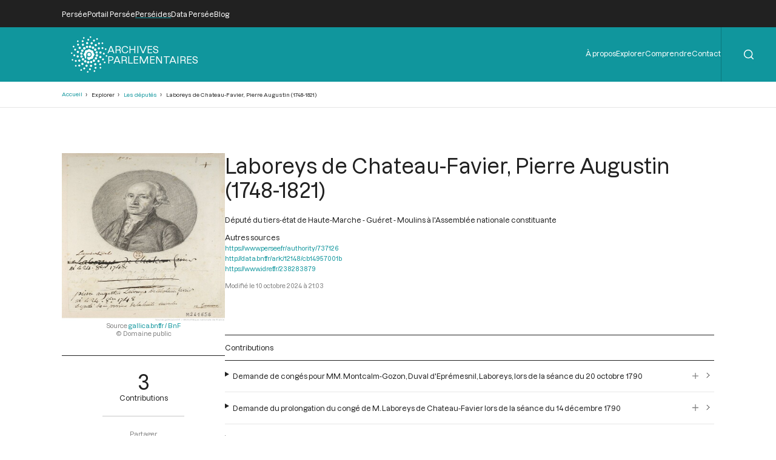

--- FILE ---
content_type: text/css
request_url: https://archives-parlementaires.persee.fr/sites/default/files/css/css_LeYYYXdduhb8Gh744Ayi-eMNQtg2wJk3yJFdp2BGRis.css?delta=1&language=fr&theme=perseide_light&include=eJwrSC0qTs1MSY3PyUzPKNFPz8lPSszRLS6pzMnMS9cpriwuSc3VT0osTtUpy0wtL9YHk3q5-SmlOakA1QgXpg
body_size: 14490
content:
/* @license GPL-2.0-or-later https://www.drupal.org/licensing/faq */
body{margin:0;}:root{font-size:12px;}@media (max-width:300px){:root{--lateral-space-size:calc(1.3333333333vw - -0.6666666667rem);--supplementary-lateral-space-size:calc(1.3333333333vw - -0.6666666667rem);}}@media (min-width:300px) and (max-width:1000px){:root{--lateral-space-size:calc(7.5714285714vw - 0.8928571429rem);--supplementary-lateral-space-size:calc(7.5714285714vw - 0.8928571429rem);}}@media (min-width:1000px){:root{--lateral-space-size:calc(13.2633587786vw - 5.6361323155rem);--supplementary-lateral-space-size:calc(13.2633587786vw - 5.6361323155rem);}}@font-face{font-display:swap;font-family:"Dazzed";font-weight:400;src:local("Dazzed Regular"),url(/themes/custom/perseide_light/assets/fonts/Dazzed/Dazzed-Regular.ttf);}@font-face{font-display:swap;font-family:"Dazzed";font-weight:500;src:local("Dazzed Medium"),url(/themes/custom/perseide_light/assets/fonts/Dazzed/Dazzed-Medium.ttf);}@media (max-width:1000px){:root{--fs-unit:calc(0.0666666667rem + 0.02vw);}}@media (min-width:1000px){:root{--fs-unit:0.0833333333rem;}}.page-wrapper{color:hsl(0,0%,13%);font-family:"Dazzed";font-size:calc(12 * var(--fs-unit));font-weight:500;hyphens:manual;text-align:justify;word-wrap:anywhere;}.page-wrapper a{color:currentcolor;text-decoration:none;}.page-wrapper h1,.page-wrapper h2,.page-wrapper h3,.page-wrapper h4{display:inline-block;font-weight:500;margin-bottom:0;margin-top:0;}.page-wrapper p{margin-block:0;}.page-wrapper ol,.page-wrapper ul{list-style-type:none;margin-block:0;padding-inline-start:0;}.page-wrapper summary{list-style-type:none;}.page-wrapper input:focus{outline:none;}.field_edt_highlight.field-value,.field_faq_highlight.field-value,.field_wbm_highlight.field-value,.field_edt_body.field-value,.field_nws_body.field-value,.field_rsc_body.field-value,.field_txt_body.field-value,.field_wbm_body.field-value,.field_ptn_description.field-value,.field_edt_file.field-value,.field_rsc_file.field-value,.field_faq_faq.field-value,.view-author-header.grid .body,.view-doc-header.grid .body,.view-grievance-header.grid .body,.presentation-and-partners .presentation .view-presentation-block.grid .view-presentation-block.cell .body{font-size:calc(14 * var(--fs-unit));}.field_edt_highlight.field-value a,.field_faq_highlight.field-value a,.field_wbm_highlight.field-value a,.field_edt_body.field-value a,.field_nws_body.field-value a,.field_rsc_body.field-value a,.field_txt_body.field-value a,.field_wbm_body.field-value a,.field_ptn_description.field-value a,.field_edt_file.field-value a,.field_rsc_file.field-value a,.field_faq_faq.field-value a,.view-author-header.grid .body a,.view-doc-header.grid .body a,.view-grievance-header.grid .body a,.presentation-and-partners .presentation .view-presentation-block.grid .view-presentation-block.cell .body a{color:var(--perseide-main-color);}.field_edt_highlight.field-value h2,.field_faq_highlight.field-value h2,.field_wbm_highlight.field-value h2,.field_edt_body.field-value h2,.field_nws_body.field-value h2,.field_rsc_body.field-value h2,.field_txt_body.field-value h2,.field_wbm_body.field-value h2,.field_ptn_description.field-value h2,.field_edt_file.field-value h2,.field_rsc_file.field-value h2,.field_faq_faq.field-value h2,.view-author-header.grid .body h2,.view-doc-header.grid .body h2,.view-grievance-header.grid .body h2,.presentation-and-partners .presentation .view-presentation-block.grid .view-presentation-block.cell .body h2{display:block;font-size:calc(22.5 * var(--fs-unit));line-height:133%;margin-bottom:2.5rem;margin-top:3.75rem;}.field_edt_highlight.field-value h3,.field_faq_highlight.field-value h3,.field_wbm_highlight.field-value h3,.field_edt_body.field-value h3,.field_nws_body.field-value h3,.field_rsc_body.field-value h3,.field_txt_body.field-value h3,.field_wbm_body.field-value h3,.field_ptn_description.field-value h3,.field_edt_file.field-value h3,.field_rsc_file.field-value h3,.field_faq_faq.field-value h3,.view-author-header.grid .body h3,.view-doc-header.grid .body h3,.view-grievance-header.grid .body h3,.presentation-and-partners .presentation .view-presentation-block.grid .view-presentation-block.cell .body h3{display:block;font-size:calc(18.75 * var(--fs-unit));line-height:133%;margin-bottom:2.5rem;margin-top:3.75rem;}.field_edt_highlight.field-value h4,.field_faq_highlight.field-value h4,.field_wbm_highlight.field-value h4,.field_edt_body.field-value h4,.field_nws_body.field-value h4,.field_rsc_body.field-value h4,.field_txt_body.field-value h4,.field_wbm_body.field-value h4,.field_ptn_description.field-value h4,.field_edt_file.field-value h4,.field_rsc_file.field-value h4,.field_faq_faq.field-value h4,.view-author-header.grid .body h4,.view-doc-header.grid .body h4,.view-grievance-header.grid .body h4,.presentation-and-partners .presentation .view-presentation-block.grid .view-presentation-block.cell .body h4{display:block;font-size:calc(10.5 * var(--fs-unit));line-height:133%;margin-bottom:2.5rem;margin-top:3.75rem;}.field_edt_highlight.field-value hr,.field_faq_highlight.field-value hr,.field_wbm_highlight.field-value hr,.field_edt_body.field-value hr,.field_nws_body.field-value hr,.field_rsc_body.field-value hr,.field_txt_body.field-value hr,.field_wbm_body.field-value hr,.field_ptn_description.field-value hr,.field_edt_file.field-value hr,.field_rsc_file.field-value hr,.field_faq_faq.field-value hr,.view-author-header.grid .body hr,.view-doc-header.grid .body hr,.view-grievance-header.grid .body hr,.presentation-and-partners .presentation .view-presentation-block.grid .view-presentation-block.cell .body hr{display:block;border-bottom:none;margin-bottom:2.5rem;}.field_edt_highlight.field-value img,.field_faq_highlight.field-value img,.field_wbm_highlight.field-value img,.field_edt_body.field-value img,.field_nws_body.field-value img,.field_rsc_body.field-value img,.field_txt_body.field-value img,.field_wbm_body.field-value img,.field_ptn_description.field-value img,.field_edt_file.field-value img,.field_rsc_file.field-value img,.field_faq_faq.field-value img,.view-author-header.grid .body img,.view-doc-header.grid .body img,.view-grievance-header.grid .body img,.presentation-and-partners .presentation .view-presentation-block.grid .view-presentation-block.cell .body img{height:auto;max-height:16.6666666667rem;max-width:100%;width:auto;}.field_edt_highlight.field-value p,.field_faq_highlight.field-value p,.field_wbm_highlight.field-value p,.field_edt_body.field-value p,.field_nws_body.field-value p,.field_rsc_body.field-value p,.field_txt_body.field-value p,.field_wbm_body.field-value p,.field_ptn_description.field-value p,.field_edt_file.field-value p,.field_rsc_file.field-value p,.field_faq_faq.field-value p,.view-author-header.grid .body p,.view-doc-header.grid .body p,.view-grievance-header.grid .body p,.presentation-and-partners .presentation .view-presentation-block.grid .view-presentation-block.cell .body p{margin-top:1rem;}.field_edt_highlight.field-value strong,.field_faq_highlight.field-value strong,.field_wbm_highlight.field-value strong,.field_edt_body.field-value strong,.field_nws_body.field-value strong,.field_rsc_body.field-value strong,.field_txt_body.field-value strong,.field_wbm_body.field-value strong,.field_ptn_description.field-value strong,.field_edt_file.field-value strong,.field_rsc_file.field-value strong,.field_faq_faq.field-value strong,.view-author-header.grid .body strong,.view-doc-header.grid .body strong,.view-grievance-header.grid .body strong,.presentation-and-partners .presentation .view-presentation-block.grid .view-presentation-block.cell .body strong{color:var(--perseide-main-color);font-weight:500;}.field_edt_highlight.field-value ul,.field_faq_highlight.field-value ul,.field_wbm_highlight.field-value ul,.field_edt_body.field-value ul,.field_nws_body.field-value ul,.field_rsc_body.field-value ul,.field_txt_body.field-value ul,.field_wbm_body.field-value ul,.field_ptn_description.field-value ul,.field_edt_file.field-value ul,.field_rsc_file.field-value ul,.field_faq_faq.field-value ul,.view-author-header.grid .body ul,.view-doc-header.grid .body ul,.view-grievance-header.grid .body ul,.presentation-and-partners .presentation .view-presentation-block.grid .view-presentation-block.cell .body ul{display:flex;}.field_edt_highlight.field-value ul,.field_faq_highlight.field-value ul,.field_wbm_highlight.field-value ul,.field_edt_body.field-value ul,.field_nws_body.field-value ul,.field_rsc_body.field-value ul,.field_txt_body.field-value ul,.field_wbm_body.field-value ul,.field_ptn_description.field-value ul,.field_edt_file.field-value ul,.field_rsc_file.field-value ul,.field_faq_faq.field-value ul,.view-author-header.grid .body ul,.view-doc-header.grid .body ul,.view-grievance-header.grid .body ul,.presentation-and-partners .presentation .view-presentation-block.grid .view-presentation-block.cell .body ul{flex-direction:column;}.field_edt_highlight.field-value ul,.field_faq_highlight.field-value ul,.field_wbm_highlight.field-value ul,.field_edt_body.field-value ul,.field_nws_body.field-value ul,.field_rsc_body.field-value ul,.field_txt_body.field-value ul,.field_wbm_body.field-value ul,.field_ptn_description.field-value ul,.field_edt_file.field-value ul,.field_rsc_file.field-value ul,.field_faq_faq.field-value ul,.view-author-header.grid .body ul,.view-doc-header.grid .body ul,.view-grievance-header.grid .body ul,.presentation-and-partners .presentation .view-presentation-block.grid .view-presentation-block.cell .body ul{margin-bottom:2.0833333333rem;margin-top:0.1666666667rem;}.field_edt_highlight.field-value ul li,.field_faq_highlight.field-value ul li,.field_wbm_highlight.field-value ul li,.field_edt_body.field-value ul li,.field_nws_body.field-value ul li,.field_rsc_body.field-value ul li,.field_txt_body.field-value ul li,.field_wbm_body.field-value ul li,.field_ptn_description.field-value ul li,.field_edt_file.field-value ul li,.field_rsc_file.field-value ul li,.field_faq_faq.field-value ul li,.view-author-header.grid .body ul li,.view-doc-header.grid .body ul li,.view-grievance-header.grid .body ul li,.presentation-and-partners .presentation .view-presentation-block.grid .view-presentation-block.cell .body ul li{list-style:disc;margin-block:0.4166666667rem;margin-bottom:0.8333333333rem;margin-left:1rem;margin-top:0.8333333333rem;padding-left:1rem;}@media (max-width:1000px){.headers-persee-and-main .header-persee{display:none;height:0;}}@media (min-width:1000px){.headers-persee-and-main .header-persee{height:3.75rem;}.headers-persee-and-main .header-persee .menu-persee{display:flex;}.headers-persee-and-main .header-persee .menu-persee{flex-direction:row;}.headers-persee-and-main .header-persee .menu-persee{background-color:hsl(0,0%,13%);color:hsl(0,0%,100%);height:3.75rem;padding-left:var(--lateral-space-size);padding-right:var(--lateral-space-size);}.headers-persee-and-main .header-persee .menu-persee ul.menu-level-0{align-items:center;display:flex;}.headers-persee-and-main .header-persee .menu-persee ul.menu-level-0{column-gap:1.875rem;flex-direction:row;}.headers-persee-and-main .header-persee .menu-persee ul.menu-level-0 li.menu-level-0 a{transition-delay:0s;transition-duration:0.4s;transition-timing-function:cubic-bezier(0.4,0,0.2,1);transition-property:all;}.headers-persee-and-main .header-persee .menu-persee ul.menu-level-0 li.menu-level-0 a{color:currentcolor;}.headers-persee-and-main .header-persee .menu-persee ul.menu-level-0 li.menu-level-0 a:hover{color:var(--perseide-main-color);}.headers-persee-and-main .header-persee .menu-persee ul.menu-level-0 li.menu-level-0.highlighted a{text-decoration:underline;text-decoration-color:var(--perseide-main-color);text-decoration-thickness:0.1666666667rem;text-underline-offset:0.5rem;}}.headers-persee-and-main .header-main-placeholder{height:7.5rem;}.headers-persee-and-main .header-main{align-items:center;display:flex;justify-content:space-between;}.headers-persee-and-main .header-main{flex-direction:row;}.headers-persee-and-main .header-main{background-color:var(--perseide-main-color);height:7.5rem;left:0;position:sticky;right:0;top:0;z-index:1;}.headers-persee-and-main .header-main.floating{position:fixed;}.headers-persee-and-main .header-main .logo-and-text{align-items:center;display:flex;}.headers-persee-and-main .header-main .logo-and-text{column-gap:1rem;flex-direction:row;}.headers-persee-and-main .header-main .logo-and-text{transition-delay:0s;transition-duration:0.4s;transition-timing-function:cubic-bezier(0.4,0,0.2,1);transition-property:opacity;}.headers-persee-and-main .header-main .logo-and-text:hover{opacity:0.8;}.headers-persee-and-main .header-main .logo-and-text{color:hsl(0,0%,100%);margin-left:calc(var(--lateral-space-size) - -1.25rem);}.headers-persee-and-main .header-main .logo-and-text .text{font-size:calc(16 * var(--fs-unit));line-height:112%;}.headers-persee-and-main .header-main .logo-and-text .logo{max-height:5rem;max-width:5rem;min-height:5rem;min-width:5rem;}@media (max-width:1000px){.headers-persee-and-main .header-main .menus-and-search-form-wrapper.header{display:none;}.headers-persee-and-main .header-main .menus-and-search-form-wrapper.sidebar > .button .icon{max-height:1.6666666667rem;max-width:1.6666666667rem;min-height:1.6666666667rem;min-width:1.6666666667rem;}.headers-persee-and-main .header-main .menus-and-search-form-wrapper.sidebar > .button .icon{color:hsl(0,0%,100%);cursor:pointer;display:none;padding-bottom:2.9166666667rem;padding-left:1.25rem;padding-right:1.25rem;padding-top:2.9166666667rem;}.headers-persee-and-main .header-main .menus-and-search-form-wrapper.sidebar > .button .icon.visible{display:inline;}.headers-persee-and-main .header-main .menus-and-search-form-wrapper.sidebar .menus-and-search-form{left:0;position:fixed;right:0;}.headers-persee-and-main .header-main .menus-and-search-form-wrapper.sidebar .menus-and-search-form{display:flex;}.headers-persee-and-main .header-main .menus-and-search-form-wrapper.sidebar .menus-and-search-form{flex-direction:column;}.headers-persee-and-main .header-main .menus-and-search-form-wrapper.sidebar .menus-and-search-form{background-color:hsl(0,0%,100%);height:calc(100% - 7.5rem);overflow-y:auto;transform-origin:right;transform:translateX(100%);transition-duration:0.6s;z-index:1;}.headers-persee-and-main .header-main .menus-and-search-form-wrapper.sidebar .menus-and-search-form.visible{transform:translateX(0);}.headers-persee-and-main .header-main .menus-and-search-form-wrapper.sidebar .menus-and-search-form .sidebar-search{padding-left:2.5rem;padding-right:2.5rem;padding-top:2.5rem;}.headers-persee-and-main .header-main .menus-and-search-form-wrapper.sidebar .menus-and-search-form .sidebar-search form{align-items:center;display:flex;}.headers-persee-and-main .header-main .menus-and-search-form-wrapper.sidebar .menus-and-search-form .sidebar-search form{column-gap:0.8333333333rem;flex-direction:row;}.headers-persee-and-main .header-main .menus-and-search-form-wrapper.sidebar .menus-and-search-form .sidebar-search form{border:0.0833333333rem solid hsl(0,0%,90%);border-radius:5px;padding-left:0.8333333333rem;padding-right:0.8333333333rem;}.headers-persee-and-main .header-main .menus-and-search-form-wrapper.sidebar .menus-and-search-form .sidebar-search form:has(input[type=search]:focus){border-color:var(--perseide-main-color);}.headers-persee-and-main .header-main .menus-and-search-form-wrapper.sidebar .menus-and-search-form .sidebar-search form input[type=search]{border:none;font-family:"Dazzed";font-size:calc(18 * var(--fs-unit));font-weight:500;height:5rem;width:100%;}.headers-persee-and-main .header-main .menus-and-search-form-wrapper.sidebar .menus-and-search-form .sidebar-search form input[type=submit]{max-height:1.6666666667rem;max-width:1.6666666667rem;min-height:1.6666666667rem;min-width:1.6666666667rem;}.headers-persee-and-main .header-main .menus-and-search-form-wrapper.sidebar .menus-and-search-form .sidebar-search form input[type=submit]{background-color:transparent;background-image:url("data:image/svg+xml;charset=US-ASCII,%3Csvg%20viewBox%3D%220%200%2022%2022%22%20xmlns%3D%22http%3A%2F%2Fwww.w3.org%2F2000%2Fsvg%22%3E%3Cpath%20fill%3D%22hsl(0, 0%, 13%)%22%20d%3D%22M21.71%2C20.29l-4.16-4.16a9.91%2C9.91%2C0%2C1%2C0-1.42%2C1.42l4.16%2C4.16a1%2C1%2C0%2C0%2C0%2C1.42%2C0A1%2C1%2C0%2C0%2C0%2C21.71%2C20.29ZM2%2C9.89a7.89%2C7.89%2C0%2C1%2C1%2C13.48%2C5.56h0v0A7.88%2C7.88%2C0%2C0%2C1%2C2%2C9.89Z%22%2F%3E%3C%2Fsvg%3E");background-repeat:no-repeat;border:none;font-size:0;}.headers-persee-and-main .header-main .menus-and-search-form-wrapper.sidebar .menus-and-search-form .sidebar-search div.form,.headers-persee-and-main .header-main .menus-and-search-form-wrapper.sidebar .menus-and-search-form .sidebar-search div.form-item{width:100%;}.headers-persee-and-main .header-main .menus-and-search-form-wrapper.sidebar .menus-and-search-form .menu-main{display:flex;}.headers-persee-and-main .header-main .menus-and-search-form-wrapper.sidebar .menus-and-search-form .menu-main{flex-direction:column;}.headers-persee-and-main .header-main .menus-and-search-form-wrapper.sidebar .menus-and-search-form .menu-main{padding-bottom:6.25rem;padding-left:2.5rem;padding-right:2.5rem;padding-top:2.5rem;}.headers-persee-and-main .header-main .menus-and-search-form-wrapper.sidebar .menus-and-search-form .menu-main .submenu,.headers-persee-and-main .header-main .menus-and-search-form-wrapper.sidebar .menus-and-search-form .menu-main .menu-level-0{border-bottom:0.0833333333rem solid hsl(0,0%,90%);padding-top:0.9166666667rem;}.headers-persee-and-main .header-main .menus-and-search-form-wrapper.sidebar .menus-and-search-form .menu-main .submenu{padding-bottom:16px;}.headers-persee-and-main .header-main .menus-and-search-form-wrapper.sidebar .menus-and-search-form .menu-main .menu-level-0{padding-bottom:11px;}.headers-persee-and-main .header-main .menus-and-search-form-wrapper.sidebar .menus-and-search-form .menu-main .label-wrapper,.headers-persee-and-main .header-main .menus-and-search-form-wrapper.sidebar .menus-and-search-form .menu-main .menu-level-0{cursor:pointer;font-size:calc(22.5 * var(--fs-unit));}.headers-persee-and-main .header-main .menus-and-search-form-wrapper.sidebar .menus-and-search-form .menu-main .menu-level-1{font-size:calc(13.5 * var(--fs-unit));width:fit-content;}.headers-persee-and-main .header-main .menus-and-search-form-wrapper.sidebar .menus-and-search-form .menu-main .submenu{display:flex;}.headers-persee-and-main .header-main .menus-and-search-form-wrapper.sidebar .menus-and-search-form .menu-main .submenu{flex-direction:column;}.headers-persee-and-main .header-main .menus-and-search-form-wrapper.sidebar .menus-and-search-form .menu-main .submenu .label{display:inline-block;max-width:calc(100% - 1.6666666667rem);}.headers-persee-and-main .header-main .menus-and-search-form-wrapper.sidebar .menus-and-search-form .menu-main .submenu .label-wrapper .label::after{transition-delay:0s;transition-duration:0.3s;transition-timing-function:cubic-bezier(0.215,0.61,0.355,1);transition-property:all;}.headers-persee-and-main .header-main .menus-and-search-form-wrapper.sidebar .menus-and-search-form .menu-main .submenu .label-wrapper .label::after{max-height:1.6666666667rem;max-width:1.6666666667rem;min-height:1.6666666667rem;min-width:1.6666666667rem;}.headers-persee-and-main .header-main .menus-and-search-form-wrapper.sidebar .menus-and-search-form .menu-main .submenu .label-wrapper .label::after{background-image:url("data:image/svg+xml;charset=US-ASCII,%3Csvg%20viewBox%3D%220%200%20448%20512%22%20xmlns%3D%22http%3A%2F%2Fwww.w3.org%2F2000%2Fsvg%22%3E%3Cpath%20fill%3D%22hsl(0, 0%, 13%)%22%20d%3D%22M443.5%20162.6l-7.1-7.1c-4.7-4.7-12.3-4.7-17%200L224%20351%2028.5%20155.5c-4.7-4.7-12.3-4.7-17%200l-7.1%207.1c-4.7%204.7-4.7%2012.3%200%2017l211%20211.1c4.7%204.7%2012.3%204.7%2017%200l211-211.1c4.8-4.7%204.8-12.3.1-17z%22%2F%3E%3C%2Fsvg%3E");background-repeat:no-repeat;content:"";margin-top:8px;position:absolute;right:calc(0.8333333333rem + 1.6666666667rem + 0.8333333333rem);transform:rotate(0deg);}.headers-persee-and-main .header-main .menus-and-search-form-wrapper.sidebar .menus-and-search-form .menu-main .submenu[folded=false] .label-wrapper .label::after{transform:rotate(-180deg);}.headers-persee-and-main .header-main .menus-and-search-form-wrapper.sidebar .menus-and-search-form .menu-main .submenu .items-wrapper{overflow-y:clip;}.headers-persee-and-main .header-main .menus-and-search-form-wrapper.sidebar .menus-and-search-form .menu-main .submenu .items-wrapper .items{display:flex;}.headers-persee-and-main .header-main .menus-and-search-form-wrapper.sidebar .menus-and-search-form .menu-main .submenu .items-wrapper .items{flex-direction:column;row-gap:1.25rem;}.headers-persee-and-main .header-main .menus-and-search-form-wrapper.sidebar .menus-and-search-form .menu-main .submenu .items-wrapper .items{overflow-y:clip;padding-bottom:1.25rem;padding-top:1.875rem;}.headers-persee-and-main .header-main .menus-and-search-form-wrapper.sidebar .menus-and-search-form .menu-main .menu-level-0,.headers-persee-and-main .header-main .menus-and-search-form-wrapper.sidebar .menus-and-search-form .menu-main .menu-level-1{transition-delay:0s;transition-duration:0.4s;transition-timing-function:cubic-bezier(0.4,0,0.2,1);transition-property:all;}.headers-persee-and-main .header-main .menus-and-search-form-wrapper.sidebar .menus-and-search-form .menu-main .menu-level-0,.headers-persee-and-main .header-main .menus-and-search-form-wrapper.sidebar .menus-and-search-form .menu-main .menu-level-1{color:currentcolor;}.headers-persee-and-main .header-main .menus-and-search-form-wrapper.sidebar .menus-and-search-form .menu-main .menu-level-0:hover,.headers-persee-and-main .header-main .menus-and-search-form-wrapper.sidebar .menus-and-search-form .menu-main .menu-level-1:hover{color:var(--perseide-main-color);}.headers-persee-and-main .header-main .menus-and-search-form-wrapper.sidebar .menus-and-search-form .menu-persee{margin-top:auto;}.headers-persee-and-main .header-main .menus-and-search-form-wrapper.sidebar .menus-and-search-form .menu-persee ul.menu-level-0{display:flex;}.headers-persee-and-main .header-main .menus-and-search-form-wrapper.sidebar .menus-and-search-form .menu-persee ul.menu-level-0{flex-direction:column;row-gap:1.25rem;}.headers-persee-and-main .header-main .menus-and-search-form-wrapper.sidebar .menus-and-search-form .menu-persee ul.menu-level-0{background-color:hsl(0,0%,13%);color:hsl(0,0%,100%);font-size:1.125rem;padding-bottom:4.1666666667rem;padding-left:2.5rem;padding-right:2.5rem;padding-top:4.1666666667rem;}.headers-persee-and-main .header-main .menus-and-search-form-wrapper.sidebar .menus-and-search-form .menu-persee ul.menu-level-0 li.menu-level-0{transition-delay:0s;transition-duration:0.4s;transition-timing-function:cubic-bezier(0.4,0,0.2,1);transition-property:all;}.headers-persee-and-main .header-main .menus-and-search-form-wrapper.sidebar .menus-and-search-form .menu-persee ul.menu-level-0 li.menu-level-0{color:currentcolor;}.headers-persee-and-main .header-main .menus-and-search-form-wrapper.sidebar .menus-and-search-form .menu-persee ul.menu-level-0 li.menu-level-0:hover{color:var(--perseide-main-color);}.headers-persee-and-main .header-main .menus-and-search-form-wrapper.sidebar .menus-and-search-form .menu-persee ul.menu-level-0 li.menu-level-0.highlighted a{text-decoration:underline;text-decoration-color:var(--perseide-main-color);text-decoration-thickness:0.1666666667rem;text-underline-offset:0.5rem;}}@media (min-width:1000px){.headers-persee-and-main .header-main .menus-and-search-form-wrapper.sidebar{display:none;}.headers-persee-and-main .header-main .menus-and-search-form-wrapper.header .menus-and-search-form{align-items:center;display:flex;}.headers-persee-and-main .header-main .menus-and-search-form-wrapper.header .menus-and-search-form{column-gap:6rem;flex-direction:row;}.headers-persee-and-main .header-main .menus-and-search-form-wrapper.header .menus-and-search-form #block-block-header-menu ul.menu-level-0{align-items:center;display:flex;}.headers-persee-and-main .header-main .menus-and-search-form-wrapper.header .menus-and-search-form #block-block-header-menu ul.menu-level-0{column-gap:1.5rem;flex-direction:row;}.headers-persee-and-main .header-main .menus-and-search-form-wrapper.header .menus-and-search-form #block-block-header-menu ul.menu-level-0 span{color:hsl(0,0%,100%);padding-bottom:1.5rem;padding-top:0.4166666667rem;}.headers-persee-and-main .header-main .menus-and-search-form-wrapper.header .menus-and-search-form #block-block-header-menu ul.menu-level-0 li.menu-level-0::after{transition-delay:0.05s;transition-duration:0.4s;transition-timing-function:cubic-bezier(0.4,0,0.2,1);transition-property:transform;}.headers-persee-and-main .header-main .menus-and-search-form-wrapper.header .menus-and-search-form #block-block-header-menu ul.menu-level-0 li.menu-level-0::after{border-bottom:0.0833333333rem solid;content:"";display:block;margin-top:0.25rem;transform:scaleX(0);transform-origin:right;}.headers-persee-and-main .header-main .menus-and-search-form-wrapper.header .menus-and-search-form #block-block-header-menu ul.menu-level-0 li.menu-level-0:hover::after{border-bottom-color:hsl(0,0%,100%);transform:scaleX(1);transform-origin:left;}.headers-persee-and-main .header-main .menus-and-search-form-wrapper.header .menus-and-search-form #block-block-header-menu ul.menu-level-0 li.menu-level-0{color:hsl(0,0%,100%);cursor:pointer;position:relative;}.headers-persee-and-main .header-main .menus-and-search-form-wrapper.header .menus-and-search-form #block-block-header-menu ul.menu-level-0 li.menu-level-0 ul.menu-level-1{display:flex;}.headers-persee-and-main .header-main .menus-and-search-form-wrapper.header .menus-and-search-form #block-block-header-menu ul.menu-level-0 li.menu-level-0 ul.menu-level-1{flex-direction:column;}.headers-persee-and-main .header-main .menus-and-search-form-wrapper.header .menus-and-search-form #block-block-header-menu ul.menu-level-0 li.menu-level-0 ul.menu-level-1{left:-1.5rem;position:absolute;top:2.5rem;}.headers-persee-and-main .header-main .menus-and-search-form-wrapper.header .menus-and-search-form #block-block-header-menu ul.menu-level-0 li.menu-level-0 ul.menu-level-1{transition-delay:0s;transition-duration:0.4s;transition-timing-function:cubic-bezier(0.4,0,0.2,1);transition-property:all;}.headers-persee-and-main .header-main .menus-and-search-form-wrapper.header .menus-and-search-form #block-block-header-menu ul.menu-level-0 li.menu-level-0 ul.menu-level-1{border:0.0833333333rem solid hsl(0,0%,90%);width:max-content;z-index:1;}.headers-persee-and-main .header-main .menus-and-search-form-wrapper.header .menus-and-search-form #block-block-header-menu ul.menu-level-0 li.menu-level-0 ul.menu-level-1 li.menu-level-1{line-height:257%;width:fit-content;}.headers-persee-and-main .header-main .menus-and-search-form-wrapper.header .menus-and-search-form #block-block-header-menu ul.menu-level-0 li.menu-level-0 ul.menu-level-1{background-color:transparent;border-color:transparent;padding-bottom:1.5rem;padding-left:1.5rem;padding-right:1.5rem;padding-top:1rem;visibility:hidden;}.headers-persee-and-main .header-main .menus-and-search-form-wrapper.header .menus-and-search-form #block-block-header-menu ul.menu-level-0 li.menu-level-0 ul.menu-level-1 li.menu-level-1{color:transparent;}.headers-persee-and-main .header-main .menus-and-search-form-wrapper.header .menus-and-search-form #block-block-header-menu ul.menu-level-0 li.menu-level-0:hover ul.menu-level-1{background-color:hsl(0,0%,100%);border-color:hsl(0,0%,78%);padding-left:1.5rem;visibility:visible;}.headers-persee-and-main .header-main .menus-and-search-form-wrapper.header .menus-and-search-form #block-block-header-menu ul.menu-level-0 li.menu-level-0:hover ul.menu-level-1 li.menu-level-1{transition-delay:0s;transition-duration:0.4s;transition-timing-function:cubic-bezier(0.4,0,0.2,1);transition-property:all;}.headers-persee-and-main .header-main .menus-and-search-form-wrapper.header .menus-and-search-form #block-block-header-menu ul.menu-level-0 li.menu-level-0:hover ul.menu-level-1 li.menu-level-1{color:currentcolor;}.headers-persee-and-main .header-main .menus-and-search-form-wrapper.header .menus-and-search-form #block-block-header-menu ul.menu-level-0 li.menu-level-0:hover ul.menu-level-1 li.menu-level-1:hover{color:var(--perseide-main-color);}.headers-persee-and-main .header-main .menus-and-search-form-wrapper.header .menus-and-search-form #block-block-header-menu ul.menu-level-0 li.menu-level-0:hover ul.menu-level-1 li.menu-level-1{color:hsl(0,0%,13%);}.headers-persee-and-main .header-main .menus-and-search-form-wrapper.header .menus-and-search-form .header-search{display:flex;justify-content:end;}.headers-persee-and-main .header-main .menus-and-search-form-wrapper.header .menus-and-search-form .header-search{flex-direction:row;}.headers-persee-and-main .header-main .menus-and-search-form-wrapper.header .menus-and-search-form .header-search form{align-items:center;display:flex;}.headers-persee-and-main .header-main .menus-and-search-form-wrapper.header .menus-and-search-form .header-search form{column-gap:0.0833333333rem;flex-direction:row;}.headers-persee-and-main .header-main .menus-and-search-form-wrapper.header .menus-and-search-form .header-search form{border-left:0.0833333333rem solid hsla(0,0%,0%,0.2);height:100%;}.headers-persee-and-main .header-main .menus-and-search-form-wrapper.header .menus-and-search-form .header-search form input[type=submit]{max-height:7.5rem;max-width:7.5rem;min-height:7.5rem;min-width:7.5rem;}.headers-persee-and-main .header-main .menus-and-search-form-wrapper.header .menus-and-search-form .header-search form input[type=submit]{background-color:var(--perseide-main-color);background-image:url("data:image/svg+xml;charset=US-ASCII,%3Csvg%20viewBox%3D%220%200%2022%2022%22%20xmlns%3D%22http%3A%2F%2Fwww.w3.org%2F2000%2Fsvg%22%3E%3Cpath%20fill%3D%22hsl(0, 0%, 100%)%22%20d%3D%22M21.71%2C20.29l-4.16-4.16a9.91%2C9.91%2C0%2C1%2C0-1.42%2C1.42l4.16%2C4.16a1%2C1%2C0%2C0%2C0%2C1.42%2C0A1%2C1%2C0%2C0%2C0%2C21.71%2C20.29ZM2%2C9.89a7.89%2C7.89%2C0%2C1%2C1%2C13.48%2C5.56h0v0A7.88%2C7.88%2C0%2C0%2C1%2C2%2C9.89Z%22%2F%3E%3C%2Fsvg%3E");background-position-x:center;background-position-y:center;background-repeat:no-repeat;background-size:1.375rem;border:none;font-size:0;padding:0;}.headers-persee-and-main .header-main .menus-and-search-form-wrapper.header .menus-and-search-form .header-search form div input[type=search]{transition-delay:0.2s,0.2s,0s;transition-duration:0.4s,0.4s,0.3s;transition-property:width,margin,opacity;transition-timing-function:cubic-bezier(0.215,0.61,0.355,1),cubic-bezier(0.215,0.61,0.355,1),cubic-bezier(0.215,0.61,0.355,1);background-color:var(--perseide-main-color);border:none;color:transparent;font-family:"Dazzed";font-size:calc(12 * var(--fs-unit));height:7.5rem;margin:0;opacity:0;padding:0;width:0;}.headers-persee-and-main .header-main .menus-and-search-form-wrapper.header .menus-and-search-form .header-search form div input::placeholder{color:hsl(0,0%,90%);opacity:1;}.headers-persee-and-main .header-main .menus-and-search-form-wrapper.header .menus-and-search-form .header-search[status=submit] form div input[type=search],.headers-persee-and-main .header-main .menus-and-search-form-wrapper.header .menus-and-search-form .header-search[status=edit] form div input[type=search]{transition-delay:0s,0s,0.2s;color:hsl(0,0%,100%);margin-left:3.4375rem;margin-right:1.25rem;opacity:1;width:16.6666666667rem;}.headers-persee-and-main .header-main .menus-and-search-form-wrapper.header .menus-and-search-form .menu-persee{display:none;}}.footer{display:flex;}.footer{flex-direction:column;}@media (max-width:700px){.footer .footer-main-wrapper{align-items:center;display:flex;}.footer .footer-main-wrapper{flex-direction:column;row-gap:0.4166666667rem;}}@media (min-width:700px){.footer .footer-main-wrapper{display:flex;justify-content:space-between;}.footer .footer-main-wrapper{flex-direction:row;}}.footer .footer-main-wrapper .logo-and-partners{display:flex;justify-content:space-between;}.footer .footer-main-wrapper .logo-and-partners{flex-direction:column;row-gap:4.1666666667rem;}.footer .footer-main-wrapper .logo-and-partners{margin-bottom:4rem;margin-left:var(--lateral-space-size);margin-top:3.3333333333rem;margin-right:var(--lateral-space-size);}.footer .footer-main-wrapper .logo-and-partners .logo-and-texts{transition-delay:0s;transition-duration:0.4s;transition-timing-function:cubic-bezier(0.4,0,0.2,1);transition-property:opacity;}.footer .footer-main-wrapper .logo-and-partners .logo-and-texts:hover{opacity:0.6;}.footer .footer-main-wrapper .logo-and-partners .logo-and-texts{width:fit-content;}@media (max-width:300px){.footer .footer-main-wrapper .logo-and-partners .logo-and-texts{display:flex;}.footer .footer-main-wrapper .logo-and-partners .logo-and-texts{flex-direction:column;row-gap:0.5rem;}}@media (min-width:300px){.footer .footer-main-wrapper .logo-and-partners .logo-and-texts{align-items:center;display:flex;}.footer .footer-main-wrapper .logo-and-partners .logo-and-texts{column-gap:1rem;flex-direction:row;}}.footer .footer-main-wrapper .logo-and-partners .logo-and-texts .logo{max-height:5.625rem;max-width:5.625rem;min-height:5.625rem;min-width:5.625rem;}.footer .footer-main-wrapper .logo-and-partners .logo-and-texts .logo{color:var(--perseide-main-color);}.footer .footer-main-wrapper .logo-and-partners .logo-and-texts .text{font-size:calc(15 * var(--fs-unit));line-height:107%;}.footer .footer-main-wrapper .logo-and-partners .partners{display:flex;}.footer .footer-main-wrapper .logo-and-partners .partners{flex-direction:column;row-gap:4.1666666667rem;}.footer .footer-main-wrapper .logo-and-partners .partners .view-ptn-1-block.grid,.footer .footer-main-wrapper .logo-and-partners .partners .view-ptn-2-block.grid{display:flex;justify-content:center;}.footer .footer-main-wrapper .logo-and-partners .partners .view-ptn-1-block.grid,.footer .footer-main-wrapper .logo-and-partners .partners .view-ptn-2-block.grid{flex-direction:row;}.footer .footer-main-wrapper .logo-and-partners .partners .view-ptn-1-block.grid .image,.footer .footer-main-wrapper .logo-and-partners .partners .view-ptn-2-block.grid .image{transition-delay:0s;transition-duration:0.4s;transition-timing-function:cubic-bezier(0.4,0,0.2,1);transition-property:opacity;}.footer .footer-main-wrapper .logo-and-partners .partners .view-ptn-1-block.grid .image:hover,.footer .footer-main-wrapper .logo-and-partners .partners .view-ptn-2-block.grid .image:hover{opacity:0.7;}.footer .footer-main-wrapper .logo-and-partners .partners .view-ptn-1-block.grid .image,.footer .footer-main-wrapper .logo-and-partners .partners .view-ptn-2-block.grid .image{max-width:100%;}@media (max-width:1000px){.footer .footer-main-wrapper .logo-and-partners .partners .view-ptn-1-block.grid{column-gap:1.875rem;flex-wrap:wrap;row-gap:1.25rem;}.footer .footer-main-wrapper .logo-and-partners .partners .view-ptn-1-block.grid .image{max-height:3rem;}.footer .footer-main-wrapper .logo-and-partners .partners .view-ptn-2-block.grid{column-gap:1.5rem;flex-wrap:wrap;row-gap:0.75rem;}.footer .footer-main-wrapper .logo-and-partners .partners .view-ptn-2-block.grid .image{max-height:2rem;}}@media (min-width:1000px){.footer .footer-main-wrapper .logo-and-partners .partners .view-ptn-1-block.grid{column-gap:2.5rem;row-gap:1.6666666667rem;}.footer .footer-main-wrapper .logo-and-partners .partners .view-ptn-1-block.grid .image{max-height:4rem;}.footer .footer-main-wrapper .logo-and-partners .partners .view-ptn-2-block.grid{column-gap:2rem;row-gap:1rem;}.footer .footer-main-wrapper .logo-and-partners .partners .view-ptn-2-block.grid .image{max-height:2.6666666667rem;}}@media (max-width:700px){.footer .footer-main-wrapper #block-block-footer-menu{width:100%;}.footer .footer-main-wrapper #block-block-footer-menu ul.menu-level-0 li.menu-level-0{align-items:center;}.footer .footer-main-wrapper #block-block-footer-menu ul.menu-level-0 li.menu-level-0 ul.menu-level-1{align-items:center;}}@media (min-width:700px){.footer .footer-main-wrapper #block-block-footer-menu{align-items:center;display:flex;}.footer .footer-main-wrapper #block-block-footer-menu{column-gap:2.5rem;flex-direction:row;}.footer .footer-main-wrapper #block-block-footer-menu ul.menu-level-0{display:grid;grid-template-columns:minmax(max-content,20vw) minmax(max-content,30vw);height:100%;}.footer .footer-main-wrapper #block-block-footer-menu ul.menu-level-0 li.menu-level-0{border-left:0.0833333333rem solid hsl(0,0%,90%);padding-left:3.125rem;padding-right:3.125rem;}.footer .footer-main-wrapper #block-block-footer-menu ul.menu-level-0 li.menu-level-0:nth-of-type(1),.footer .footer-main-wrapper #block-block-footer-menu ul.menu-level-0 li.menu-level-0:nth-of-type(2){border-top:none;}.footer .footer-main-wrapper #block-block-footer-menu ul.menu-level-0 li.menu-level-0 ul.menu-level-1{width:max-content;}}.footer .footer-main-wrapper #block-block-footer-menu ul.menu-level-0 li.menu-level-0{display:flex;}.footer .footer-main-wrapper #block-block-footer-menu ul.menu-level-0 li.menu-level-0{flex-direction:column;}.footer .footer-main-wrapper #block-block-footer-menu ul.menu-level-0 li.menu-level-0{border-top:0.0833333333rem solid hsl(0,0%,90%);padding-bottom:3.75rem;padding-top:3.75rem;}.footer .footer-main-wrapper #block-block-footer-menu ul.menu-level-0 li.menu-level-0 span{color:var(--perseide-main-color);font-size:calc(12 * var(--fs-unit));}.footer .footer-main-wrapper #block-block-footer-menu ul.menu-level-0 li.menu-level-0 ul.menu-level-1{display:flex;}.footer .footer-main-wrapper #block-block-footer-menu ul.menu-level-0 li.menu-level-0 ul.menu-level-1{flex-direction:column;row-gap:0.625rem;}.footer .footer-main-wrapper #block-block-footer-menu ul.menu-level-0 li.menu-level-0 ul.menu-level-1{margin-top:0.9375rem;}.footer .footer-main-wrapper #block-block-footer-menu ul.menu-level-0 li.menu-level-0 ul.menu-level-1 li.menu-level-1 a{transition-delay:0s;transition-duration:0.4s;transition-timing-function:cubic-bezier(0.4,0,0.2,1);transition-property:all;}.footer .footer-main-wrapper #block-block-footer-menu ul.menu-level-0 li.menu-level-0 ul.menu-level-1 li.menu-level-1 a{color:currentcolor;}.footer .footer-main-wrapper #block-block-footer-menu ul.menu-level-0 li.menu-level-0 ul.menu-level-1 li.menu-level-1 a:hover{color:var(--perseide-main-color);}.footer .footer-main-wrapper #block-block-footer-menu ul.menu-level-0 li.menu-level-0 ul.menu-level-1 li.menu-level-1 a{font-size:calc(12 * var(--fs-unit));}@media (max-width:700px){.footer #block-block-footer-legal > ul{align-items:center;display:flex;}.footer #block-block-footer-legal > ul{flex-direction:column;row-gap:1rem;}}@media (min-width:700px){.footer #block-block-footer-legal > ul{align-items:center;display:flex;}.footer #block-block-footer-legal > ul{column-gap:2.5rem;flex-direction:row;}.footer #block-block-footer-legal > ul li.menu-level-0:last-child{margin-left:auto;}}.footer #block-block-footer-legal > ul{border-top:0.0833333333rem solid hsl(0,0%,90%);padding-bottom:3.125rem;padding-left:var(--lateral-space-size);padding-right:var(--lateral-space-size);padding-top:3.125rem;}.footer #block-block-footer-legal > ul li.menu-level-0{transition-delay:0s;transition-duration:0.4s;transition-timing-function:cubic-bezier(0.4,0,0.2,1);transition-property:all;}.footer #block-block-footer-legal > ul li.menu-level-0{color:currentcolor;}.footer #block-block-footer-legal > ul li.menu-level-0:hover{color:var(--perseide-main-color);}.footer #block-block-footer-legal > ul li.menu-level-0{font-size:calc(12 * var(--fs-unit));text-transform:uppercase;}.header-image,.footer-image-wrapper,.page404-image-wrapper{position:relative;}.header-image .background-image,.footer-image-wrapper .background-image,.page404-image-wrapper .background-image{bottom:0;left:0;position:absolute;right:0;top:0;}.header-image .background-image,.footer-image-wrapper .background-image,.page404-image-wrapper .background-image{z-index:-10;}.header-image .background-image .image,.footer-image-wrapper .background-image .image,.page404-image-wrapper .background-image .image{max-height:100%;max-width:100%;min-height:100%;min-width:100%;}.header-image .background-image .image,.footer-image-wrapper .background-image .image,.page404-image-wrapper .background-image .image{object-fit:cover;}.header-image{color:var(--perseide-text-color);height:max(25rem,100vh - 3.75rem - 7.5rem);}.header-image .texts{display:flex;justify-content:center;}.header-image .texts{flex-direction:column;row-gap:1.6666666667rem;}.header-image .texts{bottom:0;left:var(--lateral-space-size);position:absolute;right:var(--lateral-space-size);top:0;}.header-image .texts{margin-left:var(--lateral-space-size);margin-right:var(--lateral-space-size);}.header-image .texts .title{line-height:100%;text-shadow:hsl(0,0%,13%) 0 0 2.5rem;word-break:break-word;}@media (max-width:300px){.header-image .texts .title{font-size:20px;}}@media (min-width:300px) and (max-width:1000px){.header-image .texts .title{font-size:calc(6.25rem - 55 * (1000px - 100vw) / 700);}}@media (min-width:1000px){.header-image .texts .title{font-size:75px;}}.header-image .texts .subtitle{font-size:calc(15 * var(--fs-unit));text-shadow:hsl(0,0%,13%) 0 0 1rem;}.header-image .texts .subtitle sup{font-size:80%;}.header-image .social{bottom:4.1666666667rem;left:var(--lateral-space-size);position:absolute;}.header-image .social{display:flex;}.header-image .social{column-gap:1.3333333333rem;flex-direction:row;}.header-image .social{transform:translateY(100%) rotate(-90deg);transform-origin:0 0;}.header-image .social .label{font-size:calc(10.5 * var(--fs-unit));text-shadow:hsl(0,0%,13%) 0 0 1rem;}.header-image .social .link::after{transition-delay:0.05s;transition-duration:0.4s;transition-timing-function:cubic-bezier(0.4,0,0.2,1);transition-property:transform;}.header-image .social .link::after{border-bottom:0.0833333333rem solid;content:"";display:block;margin-top:0.1666666667rem;transform:scaleX(0);transform-origin:right;}.header-image .social .link:hover::after{border-bottom-color:var(--perseide-text-color);transform:scaleX(1);transform-origin:left;}.header-image .social .link{margin:-0.4166666667rem;padding:0.4166666667rem;text-shadow:hsl(0,0%,13%) 0 0 1rem;}.footer-image-wrapper{color:hsl(0,0%,100%);}@media (max-width:700px){.footer-image-wrapper .social-and-texts{display:flex;justify-content:center;}.footer-image-wrapper .social-and-texts{flex-direction:column;row-gap:5rem;}.footer-image-wrapper .social-and-texts .texts .text{font-size:calc(15 * var(--fs-unit));}}@media (min-width:700px){.footer-image-wrapper .social-and-texts{display:flex;justify-content:space-around;}.footer-image-wrapper .social-and-texts{column-gap:25%;flex-direction:row;}.footer-image-wrapper .social-and-texts .texts .text{font-size:calc(18 * var(--fs-unit));}}.footer-image-wrapper .social-and-texts{margin-left:var(--lateral-space-size);margin-right:var(--lateral-space-size);margin-top:3.75rem;margin-bottom:3.75rem;}.footer-image-wrapper .social-and-texts .texts{display:flex;justify-content:center;}.footer-image-wrapper .social-and-texts .texts{flex-direction:column;row-gap:1.6666666667rem;}.footer-image-wrapper .social-and-texts .texts .title{font-size:calc(10.5 * var(--fs-unit));text-shadow:hsl(0,0%,13%) 0 0 1rem;}.footer-image-wrapper .social-and-texts .texts .text{font-weight:400;text-shadow:hsl(0,0%,13%) 0 0 1rem;}.footer-image-wrapper .social-and-texts .texts .link{display:flex;}.footer-image-wrapper .social-and-texts .texts .link{column-gap:1rem;flex-direction:row;}.footer-image-wrapper .social-and-texts .texts .link{clip-path:xywh(0 0 100% 100% round 0.3333333333rem);position:relative;}.footer-image-wrapper .social-and-texts .texts .link:before{bottom:0;left:0;position:absolute;right:0;top:0;}.footer-image-wrapper .social-and-texts .texts .link:before{border:0.0833333333rem solid hsla(0,0%,100%,0.2);border-radius:0.3333333333rem;content:"";z-index:-2;}.footer-image-wrapper .social-and-texts .texts .link{transition-delay:0.05s;transition-duration:0.5s;transition-timing-function:cubic-bezier(0.215,0.61,0.355,1);transition-property:transform,color;}.footer-image-wrapper .social-and-texts .texts .link:hover{color:hsl(0,0%,13%);}.footer-image-wrapper .social-and-texts .texts .link::after{bottom:0;left:0;position:absolute;right:0;top:0;}.footer-image-wrapper .social-and-texts .texts .link::after{transition-delay:0.05s;transition-duration:0.5s;transition-timing-function:cubic-bezier(0.215,0.61,0.355,1);transition-property:transform,color;}.footer-image-wrapper .social-and-texts .texts .link::after{background-color:hsl(0,0%,100%);content:"";transform:scaleY(0);transform-origin:bottom;z-index:-1;}.footer-image-wrapper .social-and-texts .texts .link:hover::after{transform:scaleY(1);}.footer-image-wrapper .social-and-texts .texts .link{transition-delay:0s;transition-duration:0.4s;transition-timing-function:cubic-bezier(0.4,0,0.2,1);transition-property:all;}.footer-image-wrapper .social-and-texts .texts .link{color:currentcolor;}.footer-image-wrapper .social-and-texts .texts .link:hover{color:hsl(0,0%,13%);}.footer-image-wrapper .social-and-texts .texts .link{padding-bottom:0.8333333333rem;padding-left:1.5833333333rem;padding-right:1.5833333333rem;padding-top:0.8333333333rem;text-shadow:hsl(0,0%,13%) 0 0 1rem;width:fit-content;}.footer-image-wrapper .social-and-texts .texts .link .label{font-size:calc(10.5 * var(--fs-unit));}.footer-image-wrapper .social-and-texts .texts .link .icon{max-height:1rem;max-width:1rem;min-height:1rem;min-width:1rem;}.footer-image-wrapper .social-and-texts .social{align-items:center;display:flex;justify-content:start;}.footer-image-wrapper .social-and-texts .social{flex-direction:column;row-gap:1.25rem;}.footer-image-wrapper .social-and-texts .social .label{font-size:calc(10.5 * var(--fs-unit));}.footer-image-wrapper .social-and-texts .social .links{display:flex;}.footer-image-wrapper .social-and-texts .social .links{column-gap:0.9375rem;flex-direction:row;}.footer-image-wrapper .social-and-texts .social .links .link{align-items:center;display:flex;justify-content:center;}.footer-image-wrapper .social-and-texts .social .links .link{max-height:3rem;max-width:3rem;min-height:3rem;min-width:3rem;}.footer-image-wrapper .social-and-texts .social .links .link{transition-delay:0s;transition-duration:0.4s;transition-timing-function:cubic-bezier(0.4,0,0.2,1);transition-property:all;}.footer-image-wrapper .social-and-texts .social .links .link{color:currentcolor;}.footer-image-wrapper .social-and-texts .social .links .link:hover{color:hsl(0,0%,13%);}.footer-image-wrapper .social-and-texts .social .links .link{clip-path:xywh(0 0 100% 100% round 50%);position:relative;}.footer-image-wrapper .social-and-texts .social .links .link:before{bottom:0;left:0;position:absolute;right:0;top:0;}.footer-image-wrapper .social-and-texts .social .links .link:before{border:0.0833333333rem solid hsla(0,0%,100%,0.2);border-radius:50%;content:"";z-index:-2;}.footer-image-wrapper .social-and-texts .social .links .link{transition-delay:0.05s;transition-duration:0.5s;transition-timing-function:cubic-bezier(0.215,0.61,0.355,1);transition-property:transform,color;}.footer-image-wrapper .social-and-texts .social .links .link:hover{color:hsl(0,0%,13%);}.footer-image-wrapper .social-and-texts .social .links .link::after{bottom:0;left:0;position:absolute;right:0;top:0;}.footer-image-wrapper .social-and-texts .social .links .link::after{transition-delay:0.05s;transition-duration:0.5s;transition-timing-function:cubic-bezier(0.215,0.61,0.355,1);transition-property:transform,color;}.footer-image-wrapper .social-and-texts .social .links .link::after{background-color:hsl(0,0%,100%);content:"";transform:scaleY(0);transform-origin:bottom;z-index:-1;}.footer-image-wrapper .social-and-texts .social .links .link:hover::after{transform:scaleY(1);}.footer-image-wrapper .social-and-texts .social .links .link{text-shadow:hsl(0,0%,13%) 0 0 1rem;}.footer-image-wrapper .social-and-texts .social .links .link .icon{max-height:0.875rem;max-width:0.875rem;min-height:0.875rem;min-width:0.875rem;}.page404-image-wrapper{height:max(25rem,100vh - 3.75rem - 7.5rem);}.page404-image-wrapper:before{align-items:center;display:flex;justify-content:center;}.page404-image-wrapper:before{bottom:0;left:0;position:absolute;right:0;top:0;}.page404-image-wrapper:before{-webkit-text-fill-color:transparent;-webkit-text-stroke-color:hsl(0,0%,100%);-webkit-text-stroke-width:0.125rem;}@media (min-width:1000px){.page404-image-wrapper:before{letter-spacing:6.25rem;margin-left:6.25rem;}}@media (max-width:700px){.page404-image-wrapper:before{font-size:50vw;}}@media (min-width:700px){.page404-image-wrapper:before{font-size:calc(350 * var(--fs-unit));}}.page404-image-wrapper:before{content:"404";opacity:0.3;text-align:center;z-index:-3;}.page404-image-wrapper .page404-image-texts-wrapper{align-items:center;display:flex;justify-content:center;}.page404-image-wrapper .page404-image-texts-wrapper{flex-direction:column;row-gap:2.0833333333rem;}.page404-image-wrapper .page404-image-texts-wrapper{bottom:0;left:0;position:absolute;right:0;top:0;}.page404-image-wrapper .page404-image-texts-wrapper .link{clip-path:xywh(0 0 100% 100% round 0.3333333333rem);position:relative;}.page404-image-wrapper .page404-image-texts-wrapper .link:before{bottom:0;left:0;position:absolute;right:0;top:0;}.page404-image-wrapper .page404-image-texts-wrapper .link:before{border:0px solid hsl(0,0%,100%);border-radius:0.3333333333rem;content:"";z-index:-2;}.page404-image-wrapper .page404-image-texts-wrapper .link{transition-delay:0.05s;transition-duration:0.5s;transition-timing-function:cubic-bezier(0.215,0.61,0.355,1);transition-property:transform,color;}.page404-image-wrapper .page404-image-texts-wrapper .link:hover{color:hsl(0,0%,100%);}.page404-image-wrapper .page404-image-texts-wrapper .link::after{bottom:0;left:0;position:absolute;right:0;top:0;}.page404-image-wrapper .page404-image-texts-wrapper .link::after{transition-delay:0.05s;transition-duration:0.5s;transition-timing-function:cubic-bezier(0.215,0.61,0.355,1);transition-property:transform,color;}.page404-image-wrapper .page404-image-texts-wrapper .link::after{background-color:hsl(0,0%,13%);content:"";transform:scaleY(0);transform-origin:bottom;z-index:-1;}.page404-image-wrapper .page404-image-texts-wrapper .link:hover::after{transform:scaleY(1);}.page404-image-wrapper .page404-image-texts-wrapper .link{transition-delay:0s;transition-duration:0.4s;transition-timing-function:cubic-bezier(0.4,0,0.2,1);transition-property:all;}.page404-image-wrapper .page404-image-texts-wrapper .link{color:currentcolor;}.page404-image-wrapper .page404-image-texts-wrapper .link:hover{color:hsl(0,0%,100%);}.page404-image-wrapper .page404-image-texts-wrapper .link{background-color:hsl(0,0%,100%);font-size:calc(10.5 * var(--fs-unit));padding-bottom:1.0833333333rem;padding-left:1.5833333333rem;padding-right:1.5833333333rem;padding-top:1.0833333333rem;}.page404-image-wrapper .page404-image-texts-wrapper .text{color:var(--perseide-text-color);font-size:calc(22.5 * var(--fs-unit));text-align:center;}.presentation-and-partners h2,#block-block-nws h2,#block-block-xpl h2{font-size:calc(22.5 * var(--fs-unit));line-height:116%;}@media (max-width:700px){.presentation-and-partners{display:flex;justify-content:space-between;}.presentation-and-partners{flex-direction:column;}.presentation-and-partners #block-block-ptn{border-top:0.0833333333rem solid hsl(0,0%,90%);margin-top:6.25rem;padding-top:6.25rem;}}@media (min-width:700px){.presentation-and-partners{display:flex;justify-content:space-between;}.presentation-and-partners{flex-direction:row;}.presentation-and-partners .presentation{padding-right:4.1666666667rem;width:75%;}.presentation-and-partners #block-block-ptn{border-left:0.0833333333rem solid hsl(0,0%,90%);padding-left:4.1666666667rem;width:25%;}}.presentation-and-partners{margin-left:var(--lateral-space-size);margin-right:var(--lateral-space-size);margin-top:6.25rem;}.presentation-and-partners .presentation .view-presentation-block.grid{margin-top:3.125rem;}.presentation-and-partners .presentation .view-presentation-block.grid .view-presentation-block.cell{margin-top:3.125rem;}.presentation-and-partners .presentation .view-presentation-block.grid .view-presentation-block.cell .body{font-size:calc(18 * var(--fs-unit));font-weight:400;line-height:142%;}.presentation-and-partners .presentation .read-more-rich-link{cursor:pointer;width:6.0833333333rem;}.presentation-and-partners .presentation .read-more-rich-link::after{transition-delay:0s;transition-duration:0.7s;transition-timing-function:cubic-bezier(0.215,0.61,0.355,1);transition-property:border;}.presentation-and-partners .presentation .read-more-rich-link::after{border-left:0 solid var(--perseide-main-color);border-right:6.0833333333rem solid hsl(0,0%,78%);content:"";display:block;height:0.0833333333rem;margin-top:0.4166666667rem;}.presentation-and-partners .presentation .read-more-rich-link:hover::after{border-left-width:6.0833333333rem;border-right-width:0;}.presentation-and-partners .presentation .read-more-rich-link .link{display:flex;justify-content:space-between;}.presentation-and-partners .presentation .read-more-rich-link .link{flex-direction:row;}.presentation-and-partners .presentation .read-more-rich-link .link .label,.presentation-and-partners .presentation .read-more-rich-link .link .text{transition-delay:0s;transition-duration:0.4s;transition-timing-function:cubic-bezier(0.4,0,0.2,1);transition-property:all;}.presentation-and-partners .presentation .read-more-rich-link .link .label,.presentation-and-partners .presentation .read-more-rich-link .link .text{font-size:0.875rem;}.presentation-and-partners .presentation .read-more-rich-link .link .icon{max-height:0.875rem;max-width:0.875rem;min-height:0.875rem;min-width:0.875rem;}.presentation-and-partners .presentation .read-more-rich-link .link .icon{margin-top:0.0833333333rem;margin-left:0.4166666667rem;}.presentation-and-partners .presentation .read-more-rich-link:hover .label,.presentation-and-partners .presentation .read-more-rich-link:hover .text,.presentation-and-partners .presentation .read-more-rich-link:hover .icon{color:var(--perseide-main-color);}.presentation-and-partners .presentation .read-more-rich-link{color:hsl(0,0%,50%);margin-top:4.1666666667rem;}.presentation-and-partners .presentation .read-more-rich-link .label{font-size:calc(10.5 * var(--fs-unit));}.presentation-and-partners #block-block-ptn{display:flex;}.presentation-and-partners #block-block-ptn{flex-direction:column;}.presentation-and-partners #block-block-ptn .view-ptn-block.grid{align-items:center;display:flex;flex-wrap:wrap;}.presentation-and-partners #block-block-ptn .view-ptn-block.grid{column-gap:4.1666666667rem;flex-direction:row;row-gap:1.6666666667rem;}.presentation-and-partners #block-block-ptn .view-ptn-block.grid{justify-content:space-evenly;margin-top:3.125rem;}.presentation-and-partners #block-block-ptn .view-ptn-block.grid .view-ptn-block.cell .image{transition-delay:0s;transition-duration:0.4s;transition-timing-function:cubic-bezier(0.4,0,0.2,1);transition-property:opacity;}.presentation-and-partners #block-block-ptn .view-ptn-block.grid .view-ptn-block.cell .image:hover{opacity:0.7;}.presentation-and-partners #block-block-ptn .view-ptn-block.grid .view-ptn-block.cell .image{height:auto;max-height:10rem;max-width:10rem;width:100%;}@media (max-width:700px){#block-block-nws .view-nws-block.grid{display:flex;justify-content:center;flex-wrap:wrap;}#block-block-nws .view-nws-block.grid{column-gap:4.1666666667rem;flex-direction:row;row-gap:4.1666666667rem;}#block-block-nws .view-nws-block.grid .view-nws-block.cell{max-width:14.1666666667rem;}}@media (min-width:700px){#block-block-nws .view-nws-block.grid{display:flex;}#block-block-nws .view-nws-block.grid{column-gap:3.3333333333rem;flex-direction:row;}#block-block-nws .view-nws-block.grid .view-nws-block.cell{max-width:19.1666666667rem;}}#block-block-nws{border-top:0.0833333333rem solid hsl(0,0%,90%);margin-left:var(--lateral-space-size);margin-right:var(--lateral-space-size);margin-top:6.25rem;padding-top:6.25rem;position:relative;}#block-block-nws .title-and-all-the-news-rich-link{align-items:center;display:flex;}#block-block-nws .title-and-all-the-news-rich-link{flex-direction:row;}#block-block-nws .title-and-all-the-news-rich-link h2{margin-bottom:0;}#block-block-nws .title-and-all-the-news-rich-link .all-the-news-rich-link{cursor:pointer;width:8.0833333333rem;}#block-block-nws .title-and-all-the-news-rich-link .all-the-news-rich-link::after{transition-delay:0s;transition-duration:0.7s;transition-timing-function:cubic-bezier(0.215,0.61,0.355,1);transition-property:border;}#block-block-nws .title-and-all-the-news-rich-link .all-the-news-rich-link::after{border-left:0 solid var(--perseide-main-color);border-right:8.0833333333rem solid hsl(0,0%,78%);content:"";display:block;height:0.0833333333rem;margin-top:0.4166666667rem;}#block-block-nws .title-and-all-the-news-rich-link .all-the-news-rich-link:hover::after{border-left-width:8.0833333333rem;border-right-width:0;}#block-block-nws .title-and-all-the-news-rich-link .all-the-news-rich-link .link{display:flex;justify-content:space-between;}#block-block-nws .title-and-all-the-news-rich-link .all-the-news-rich-link .link{flex-direction:row;}#block-block-nws .title-and-all-the-news-rich-link .all-the-news-rich-link .link .label,#block-block-nws .title-and-all-the-news-rich-link .all-the-news-rich-link .link .text{transition-delay:0s;transition-duration:0.4s;transition-timing-function:cubic-bezier(0.4,0,0.2,1);transition-property:all;}#block-block-nws .title-and-all-the-news-rich-link .all-the-news-rich-link .link .label,#block-block-nws .title-and-all-the-news-rich-link .all-the-news-rich-link .link .text{font-size:0.875rem;}#block-block-nws .title-and-all-the-news-rich-link .all-the-news-rich-link .link .icon{max-height:0.875rem;max-width:0.875rem;min-height:0.875rem;min-width:0.875rem;}#block-block-nws .title-and-all-the-news-rich-link .all-the-news-rich-link .link .icon{margin-top:0.0833333333rem;margin-left:0.4166666667rem;}#block-block-nws .title-and-all-the-news-rich-link .all-the-news-rich-link:hover .label,#block-block-nws .title-and-all-the-news-rich-link .all-the-news-rich-link:hover .text,#block-block-nws .title-and-all-the-news-rich-link .all-the-news-rich-link:hover .icon{color:var(--perseide-main-color);}#block-block-nws .title-and-all-the-news-rich-link .all-the-news-rich-link{color:hsl(0,0%,50%);margin-left:auto;}#block-block-nws .title-and-all-the-news-rich-link .all-the-news-rich-link .label{font-size:calc(10.5 * var(--fs-unit));}#block-block-nws .view-nws-block.grid{margin-top:3.125rem;}#block-block-nws .view-nws-block.grid .view-nws-block.cell{align-items:center;display:flex;}#block-block-nws .view-nws-block.grid .view-nws-block.cell{flex-direction:column;}#block-block-nws .view-nws-block.grid .view-nws-block.cell{width:100%;}#block-block-nws .view-nws-block.grid .view-nws-block.cell .link{align-items:center;display:flex;}#block-block-nws .view-nws-block.grid .view-nws-block.cell .link{flex-direction:column;}#block-block-nws .view-nws-block.grid .view-nws-block.cell .link .image{transition-delay:0s;transition-duration:0.4s;transition-timing-function:cubic-bezier(0.4,0,0.2,1);transition-property:all;}#block-block-nws .view-nws-block.grid .view-nws-block.cell .link .image{width:100%;}#block-block-nws .view-nws-block.grid .view-nws-block.cell .link .title{transition-delay:0s;transition-duration:0.4s;transition-timing-function:cubic-bezier(0.4,0,0.2,1);transition-property:all;}#block-block-nws .view-nws-block.grid .view-nws-block.cell .link .title{font-size:calc(18.75 * var(--fs-unit));margin-bottom:0;margin-top:1.3333333333rem;text-align:center;}#block-block-nws .view-nws-block.grid .view-nws-block.cell .link .date{color:hsl(0,0%,50%);font-size:calc(10.5 * var(--fs-unit));margin-top:1.6666666667rem;text-align:center;}#block-block-nws .view-nws-block.grid .view-nws-block.cell .link:hover .image{opacity:0.8;}#block-block-nws .view-nws-block.grid .view-nws-block.cell .link:hover .title{color:var(--perseide-main-color);}#block-block-nws .view-nws-block.grid .view-nws-block.cell .tags{display:flex;flex-wrap:wrap;}#block-block-nws .view-nws-block.grid .view-nws-block.cell .tags{column-gap:0.1666666667rem;flex-direction:row;}#block-block-nws .view-nws-block.grid .view-nws-block.cell .tags{margin-top:0.6666666667rem;row-gap:0.1666666667rem;}#block-block-nws .view-nws-block.grid .view-nws-block.cell .tags a{transition-delay:0s;transition-duration:0.4s;transition-timing-function:cubic-bezier(0.4,0,0.2,1);transition-property:all;}#block-block-nws .view-nws-block.grid .view-nws-block.cell .tags a,#block-block-nws .view-nws-block.grid .view-nws-block.cell .tags a:visited{background-color:var(--perseide-light-color);border-width:0;border-radius:0.3333333333rem;border-style:solid;color:var(--perseide-main-color);column-gap:0.1666666667rem;font-size:calc(9 * var(--fs-unit));padding-bottom:0.3125rem;padding-left:0.4375rem;padding-right:0.4375rem;padding-top:0.3125rem;width:fit-content;}#block-block-nws .view-nws-block.grid .view-nws-block.cell .tags a:hover{background-color:var(--perseide-main-color);color:hsl(0,0%,100%);}@media (max-width:700px){#block-block-xpl .view-xpl-block.grid{display:flex;justify-content:center;flex-wrap:wrap;}#block-block-xpl .view-xpl-block.grid{column-gap:4.1666666667rem;flex-direction:row;row-gap:4.1666666667rem;}#block-block-xpl .view-xpl-block.grid .view-xpl-block.cell{max-width:16.6666666667rem;min-width:12.5rem;}}@media (min-width:700px){#block-block-xpl .view-xpl-block.grid{display:flex;}#block-block-xpl .view-xpl-block.grid{column-gap:3.3333333333rem;flex-direction:row;}#block-block-xpl .view-xpl-block.grid .view-xpl-block.cell{max-width:33.3333333333rem;min-width:12.5rem;}}#block-block-xpl{border-top:0.0833333333rem solid hsl(0,0%,90%);margin-bottom:6.25rem;margin-left:var(--lateral-space-size);margin-right:var(--lateral-space-size);margin-top:6.25rem;padding-top:6.25rem;}#block-block-xpl .view-xpl-block.grid{margin-top:3.125rem;}#block-block-xpl .view-xpl-block.grid .view-xpl-block.cell{display:flex;}#block-block-xpl .view-xpl-block.grid .view-xpl-block.cell{flex-direction:column;}#block-block-xpl .view-xpl-block.grid .view-xpl-block.cell{width:100%;}#block-block-xpl .view-xpl-block.grid .view-xpl-block.cell .link .image{transition-delay:0s;transition-duration:0.4s;transition-timing-function:cubic-bezier(0.4,0,0.2,1);transition-property:all;}#block-block-xpl .view-xpl-block.grid .view-xpl-block.cell .link .image{width:100%;}#block-block-xpl .view-xpl-block.grid .view-xpl-block.cell .link .label{color:var(--perseide-main-color);display:block;font-size:calc(10.5 * var(--fs-unit));margin-top:1.1666666667rem;}#block-block-xpl .view-xpl-block.grid .view-xpl-block.cell .link .title{transition-delay:0s;transition-duration:0.4s;transition-timing-function:cubic-bezier(0.4,0,0.2,1);transition-property:all;}#block-block-xpl .view-xpl-block.grid .view-xpl-block.cell .link .title{font-size:calc(18.75 * var(--fs-unit));margin-bottom:0;margin-top:0.625rem;text-align:start;}#block-block-xpl .view-xpl-block.grid .view-xpl-block.cell .link:hover .image{opacity:0.8;}#block-block-xpl .view-xpl-block.grid .view-xpl-block.cell .link:hover .title{color:var(--perseide-main-color);}@media (max-width:700px){#block-block-breadcrumbs ol{display:none;}}@media (min-width:700px){#block-block-breadcrumbs ol{display:flex;}#block-block-breadcrumbs ol{flex-direction:row;}#block-block-breadcrumbs ol{border-bottom:0.0833333333rem solid hsl(0,0%,90%);font-size:calc(9 * var(--fs-unit));margin-bottom:0;margin-top:0;padding-bottom:1.25rem;padding-left:var(--lateral-space-size);padding-right:var(--lateral-space-size);padding-top:1.25rem;}#block-block-breadcrumbs ol li{text-wrap:nowrap;}#block-block-breadcrumbs ol li::before{content:"›";font-size:calc(9.75 * var(--fs-unit));margin-left:0.4166666667rem;margin-right:0.4166666667rem;}#block-block-breadcrumbs ol li a{color:var(--perseide-main-color);}#block-block-breadcrumbs ol li:first-child::before{content:none;}#block-block-breadcrumbs ol li:last-child{overflow:hidden;text-overflow:ellipsis;}}#block-block-title h1{font-size:calc(33.75 * var(--fs-unit));margin-bottom:0;margin-left:var(--lateral-space-size);margin-right:var(--lateral-space-size);margin-top:6.25rem;}.documentary-content,.editorial-content,.other-content{margin-bottom:6.25rem;margin-left:var(--lateral-space-size);margin-right:var(--lateral-space-size);}.field_edt_highlight.field-value,.field_faq_highlight.field-value{font-size:calc(18 * var(--fs-unit));font-weight:400;line-height:125%;margin-top:1.875rem;}.created,.modified{color:hsl(0,0%,50%);font-size:calc(10.5 * var(--fs-unit));margin-top:1.25rem;}.created::before{content:"Créé le ";}.modified::before{content:"Modifié le ";}.field_edt_body.field-value,.field_nws_body.field-value,.field_ptn_description.field-value,.field_rsc_body.field-value,.field_txt_body.field-value,.field_wbm_body.field-value{line-height:162%;margin-left:var(--supplementary-lateral-space-size);margin-right:var(--supplementary-lateral-space-size);}.field_nws_image.field-value,.field_ptn_image.field-value,.field_rsc_image.field-value{margin-left:var(--supplementary-lateral-space-size);margin-right:var(--supplementary-lateral-space-size);}.field_nws_image.field-value img,.field_ptn_image.field-value img,.field_rsc_image.field-value img{height:auto;margin-top:6.25rem;max-width:100%;width:auto;}.field_nws_image.field-value img,.field_rsc_image.field-value img{height:auto;max-height:40rem;width:auto;}.field_ptn_image.field-value{display:block;}.field_ptn_image.field-value img{height:auto;max-height:18.3333333333rem;max-width:18.3333333333rem;width:100%;}.field_edt_file.field-and-label-wrapper,.field_rsc_file.field-and-label-wrapper{margin-left:var(--supplementary-lateral-space-size);margin-right:var(--supplementary-lateral-space-size);}.field_edt_file.field-and-label-wrapper .label,.field_rsc_file.field-and-label-wrapper .label{margin-bottom:0;margin-top:6.25rem;font-size:calc(22.5 * var(--fs-unit));}.field_edt_file.field-and-label-wrapper .links,.field_rsc_file.field-and-label-wrapper .links{border-top:0.0833333333rem solid hsl(0,0%,78%);margin-top:2.5rem;}.field_edt_file.field-and-label-wrapper .links .file-rich-link,.field_rsc_file.field-and-label-wrapper .links .file-rich-link{cursor:pointer;width:calc(100vw - 2 * var(--lateral-space-size) - 2 * var(--supplementary-lateral-space-size));}.field_edt_file.field-and-label-wrapper .links .file-rich-link::after,.field_rsc_file.field-and-label-wrapper .links .file-rich-link::after{transition-delay:0s;transition-duration:0.7s;transition-timing-function:cubic-bezier(0.215,0.61,0.355,1);transition-property:border;}.field_edt_file.field-and-label-wrapper .links .file-rich-link::after,.field_rsc_file.field-and-label-wrapper .links .file-rich-link::after{border-left:0 solid var(--perseide-main-color);border-right:calc(100vw - 2 * var(--lateral-space-size) - 2 * var(--supplementary-lateral-space-size)) solid hsl(0,0%,78%);content:"";display:block;height:0.0833333333rem;margin-top:0.4166666667rem;}.field_edt_file.field-and-label-wrapper .links .file-rich-link:hover::after,.field_rsc_file.field-and-label-wrapper .links .file-rich-link:hover::after{border-left-width:calc(100vw - 2 * var(--lateral-space-size) - 2 * var(--supplementary-lateral-space-size));border-right-width:0;}.field_edt_file.field-and-label-wrapper .links .file-rich-link .link,.field_rsc_file.field-and-label-wrapper .links .file-rich-link .link{display:flex;justify-content:space-between;}.field_edt_file.field-and-label-wrapper .links .file-rich-link .link,.field_rsc_file.field-and-label-wrapper .links .file-rich-link .link{flex-direction:row;}.field_edt_file.field-and-label-wrapper .links .file-rich-link .link .label,.field_edt_file.field-and-label-wrapper .links .file-rich-link .link .text,.field_rsc_file.field-and-label-wrapper .links .file-rich-link .link .label,.field_rsc_file.field-and-label-wrapper .links .file-rich-link .link .text{transition-delay:0s;transition-duration:0.4s;transition-timing-function:cubic-bezier(0.4,0,0.2,1);transition-property:all;}.field_edt_file.field-and-label-wrapper .links .file-rich-link .link .label,.field_edt_file.field-and-label-wrapper .links .file-rich-link .link .text,.field_rsc_file.field-and-label-wrapper .links .file-rich-link .link .label,.field_rsc_file.field-and-label-wrapper .links .file-rich-link .link .text{font-size:0.875rem;}.field_edt_file.field-and-label-wrapper .links .file-rich-link .link .icon,.field_rsc_file.field-and-label-wrapper .links .file-rich-link .link .icon{max-height:0.875rem;max-width:0.875rem;min-height:0.875rem;min-width:0.875rem;}.field_edt_file.field-and-label-wrapper .links .file-rich-link .link .icon,.field_rsc_file.field-and-label-wrapper .links .file-rich-link .link .icon{margin-top:0.0833333333rem;margin-left:0.4166666667rem;}.field_edt_file.field-and-label-wrapper .links .file-rich-link:hover .label,.field_edt_file.field-and-label-wrapper .links .file-rich-link:hover .text,.field_edt_file.field-and-label-wrapper .links .file-rich-link:hover .icon,.field_rsc_file.field-and-label-wrapper .links .file-rich-link:hover .label,.field_rsc_file.field-and-label-wrapper .links .file-rich-link:hover .text,.field_rsc_file.field-and-label-wrapper .links .file-rich-link:hover .icon{color:var(--perseide-main-color);}.field_edt_file.field-and-label-wrapper .links .file-rich-link,.field_rsc_file.field-and-label-wrapper .links .file-rich-link{margin-top:1rem;}.field_edt_file.field-and-label-wrapper .links .file-rich-link::after,.field_rsc_file.field-and-label-wrapper .links .file-rich-link::after{margin-top:1.25rem;}.field_edt_file.field-and-label-wrapper .links .file-rich-link .icon,.field_rsc_file.field-and-label-wrapper .links .file-rich-link .icon{color:var(--perseide-main-color);}.field_faq_faq.field-label{display:none;}.field_faq_faq.field-wrapper{font-size:calc(13 * var(--fs-unit));margin-left:var(--supplementary-lateral-space-size);margin-right:var(--supplementary-lateral-space-size);margin-top:6.25rem;}.field_faq_faq.field-wrapper .faqfield-details .faqfield-question{border-top:0.0833333333rem solid hsl(0,0%,50%);cursor:pointer;line-height:163%;padding-bottom:1.8125rem;padding-right:2.0833333333rem;padding-top:1.5625rem;position:relative;}.field_faq_faq.field-wrapper .faqfield-details .faqfield-question::after{transition-delay:0s;transition-duration:0.3s;transition-timing-function:cubic-bezier(0.215,0.61,0.355,1);transition-property:all;}.field_faq_faq.field-wrapper .faqfield-details .faqfield-question::after{max-height:0.875rem;max-width:0.875rem;min-height:0.875rem;min-width:0.875rem;}.field_faq_faq.field-wrapper .faqfield-details .faqfield-question::after{background-image:url("data:image/svg+xml;charset=US-ASCII,%3Csvg%20viewBox%3D%220%200%20448%20512%22%20xmlns%3D%22http%3A%2F%2Fwww.w3.org%2F2000%2Fsvg%22%3E%3Cpath%20fill%3D%22hsl(0, 0%, 13%)%22%20d%3D%22M443.5%20162.6l-7.1-7.1c-4.7-4.7-12.3-4.7-17%200L224%20351%2028.5%20155.5c-4.7-4.7-12.3-4.7-17%200l-7.1%207.1c-4.7%204.7-4.7%2012.3%200%2017l211%20211.1c4.7%204.7%2012.3%204.7%2017%200l211-211.1c4.8-4.7%204.8-12.3.1-17z%22%2F%3E%3C%2Fsvg%3E");background-repeat:no-repeat;content:"";position:absolute;right:0.4166666667rem;top:1.8333333333rem;transform:rotate(-90deg);}.field_faq_faq.field-wrapper .faqfield-details[open] .faqfield-question::after{transform:rotate(0deg);}.field_faq_faq.field-wrapper .faqfield-details .faqfield-answer{line-height:163%;margin-bottom:3.0625rem;margin-left:var(--supplementary-lateral-space-size);margin-right:var(--supplementary-lateral-space-size);}.view-nws-grid.grid,.taxonomy-term.grid{display:flex;justify-content:space-around;flex-wrap:wrap;}.view-nws-grid.grid,.taxonomy-term.grid{column-gap:3.3333333333rem;flex-direction:row;row-gap:6.25rem;}.view-nws-grid.grid,.taxonomy-term.grid{margin-top:6.25rem;}.view-nws-grid.grid .cell,.taxonomy-term.grid .cell{display:flex;}.view-nws-grid.grid .cell,.taxonomy-term.grid .cell{flex-direction:column;}.view-nws-grid.grid .cell,.taxonomy-term.grid .cell{max-width:25rem;width:100%;}.view-nws-grid.grid .cell .link,.taxonomy-term.grid .cell .link{align-items:center;display:flex;}.view-nws-grid.grid .cell .link,.taxonomy-term.grid .cell .link{flex-direction:column;}.view-nws-grid.grid .cell .link .image,.taxonomy-term.grid .cell .link .image{transition-delay:0s;transition-duration:0.4s;transition-timing-function:cubic-bezier(0.4,0,0.2,1);transition-property:all;}.view-nws-grid.grid .cell .link .image,.taxonomy-term.grid .cell .link .image{height:auto;max-width:18.3333333333rem;width:100%;}.view-nws-grid.grid .cell .link .title,.taxonomy-term.grid .cell .link .title{transition-delay:0s;transition-duration:0.4s;transition-timing-function:cubic-bezier(0.4,0,0.2,1);transition-property:all;}.view-nws-grid.grid .cell .link .title,.taxonomy-term.grid .cell .link .title{font-size:calc(18.75 * var(--fs-unit));margin-bottom:0;margin-top:1.3333333333rem;text-align:center;}.view-nws-grid.grid .cell .link:hover .image,.taxonomy-term.grid .cell .link:hover .image{opacity:0.8;}.view-nws-grid.grid .cell .link:hover .title,.taxonomy-term.grid .cell .link:hover .title{color:var(--perseide-main-color);}.view-nws-grid.grid .cell .date,.taxonomy-term.grid .cell .date{color:hsl(0,0%,50%);font-size:calc(10.5 * var(--fs-unit));margin-top:1.6666666667rem;}.view-nws-grid.grid .cell .tags,.taxonomy-term.grid .cell .tags{display:flex;justify-content:center;flex-wrap:wrap;}.view-nws-grid.grid .cell .tags,.taxonomy-term.grid .cell .tags{column-gap:0.1666666667rem;flex-direction:row;}.view-nws-grid.grid .cell .tags,.taxonomy-term.grid .cell .tags{margin-top:0.6666666667rem;row-gap:0.1666666667rem;}.view-nws-grid.grid .cell .tags a,.taxonomy-term.grid .cell .tags a{transition-delay:0s;transition-duration:0.4s;transition-timing-function:cubic-bezier(0.4,0,0.2,1);transition-property:all;}.view-nws-grid.grid .cell .tags a,.view-nws-grid.grid .cell .tags a:visited,.taxonomy-term.grid .cell .tags a,.taxonomy-term.grid .cell .tags a:visited{background-color:var(--perseide-light-color);border-width:0;border-radius:0.3333333333rem;border-style:solid;color:var(--perseide-main-color);column-gap:0.1666666667rem;font-size:calc(9 * var(--fs-unit));padding-bottom:0.3125rem;padding-left:0.4375rem;padding-right:0.4375rem;padding-top:0.3125rem;width:fit-content;}.view-nws-grid.grid .cell .tags a:hover,.taxonomy-term.grid .cell .tags a:hover{background-color:var(--perseide-main-color);color:hsl(0,0%,100%);}.view-ptn-grid.grid{align-items:center;display:flex;justify-content:space-around;flex-wrap:wrap;}.view-ptn-grid.grid{column-gap:6.25rem;flex-direction:row;row-gap:6.25rem;}.view-ptn-grid.grid{margin-top:6.25rem;}.view-ptn-grid.grid .cell{max-width:16.6666666667rem;width:100%;}.view-ptn-grid.grid .cell .link .image{transition-delay:0s;transition-duration:0.4s;transition-timing-function:cubic-bezier(0.4,0,0.2,1);transition-property:opacity;}.view-ptn-grid.grid .cell .link .image:hover{opacity:0.6;}.view-ptn-grid.grid .cell .link .image{height:auto;width:100%;}.view-rsc-grid.grid{display:flex;justify-content:space-around;flex-wrap:wrap;}.view-rsc-grid.grid{column-gap:3.3333333333rem;flex-direction:row;row-gap:6.25rem;}.view-rsc-grid.grid{margin-top:6.25rem;}.view-rsc-grid.grid .cell{align-items:center;display:flex;}.view-rsc-grid.grid .cell{flex-direction:column;}.view-rsc-grid.grid .cell{max-width:25rem;width:100%;}.view-rsc-grid.grid .cell .link{align-items:center;display:flex;}.view-rsc-grid.grid .cell .link{flex-direction:column;}.view-rsc-grid.grid .cell .link .image{transition-delay:0s;transition-duration:0.4s;transition-timing-function:cubic-bezier(0.4,0,0.2,1);transition-property:all;}.view-rsc-grid.grid .cell .link .image{height:auto;max-width:18.3333333333rem;width:100%;}.view-rsc-grid.grid .cell .link .title{transition-delay:0s;transition-duration:0.4s;transition-timing-function:cubic-bezier(0.4,0,0.2,1);transition-property:all;}.view-rsc-grid.grid .cell .link .title{font-size:calc(18.75 * var(--fs-unit));margin-bottom:0;margin-top:1.3333333333rem;text-align:center;}.view-rsc-grid.grid .cell .link:hover .image{opacity:0.8;}.view-rsc-grid.grid .cell .link:hover .title{color:var(--perseide-main-color);}.pager{display:flex;justify-content:center;}.pager{flex-direction:row;}.pager{margin-top:6.25rem;}.pager .pager-item{align-items:center;display:flex;justify-content:center;}.pager .pager-item{max-height:3.6666666667rem;max-width:3.6666666667rem;min-height:3.6666666667rem;min-width:3.6666666667rem;}@media (max-width:300px){.pager .pager-item.arrow{max-width:2rem;min-width:2rem;}}.pager .pager-item.inactive{color:hsl(0,0%,90%);}.pager .pager-item .link{align-items:center;display:flex;justify-content:center;}.pager .pager-item .link{height:100%;width:100%;}.pager .pager-item .icon{max-height:1rem;min-height:1rem;}.pager .pager-item.current{background-color:var(--perseide-main-color);color:hsl(0,0%,100%);cursor:default;}@media (max-width:700px){.pager .pager-item.active{clip-path:xywh(0 0 100% 100% round 0);position:relative;}.pager .pager-item.active:before{bottom:0;left:0;position:absolute;right:0;top:0;}.pager .pager-item.active:before{border:0.0833333333rem solid hsl(0,0%,90%);border-radius:0;content:"";z-index:-2;}.pager .pager-item.active{transition-delay:0.05s;transition-duration:0.5s;transition-timing-function:cubic-bezier(0.215,0.61,0.355,1);transition-property:transform,color;}.pager .pager-item.active:hover{color:hsl(0,0%,13%);}.pager .pager-item.active::after{bottom:0;left:0;position:absolute;right:0;top:0;}.pager .pager-item.active::after{transition-delay:0.05s;transition-duration:0.5s;transition-timing-function:cubic-bezier(0.215,0.61,0.355,1);transition-property:transform,color;}.pager .pager-item.active::after{background-color:var(--perseide-light-color);content:"";transform:scaleY(0);transform-origin:bottom;z-index:-1;}.pager .pager-item.active:hover::after{transform:scaleY(1);}.pager .pager-item.active.first{clip-path:xywh(0 0 100% 100% round 0.3333333333rem 0 0 0.3333333333rem);position:relative;}.pager .pager-item.active.first:before{bottom:0;left:0;position:absolute;right:0;top:0;}.pager .pager-item.active.first:before{border:0.0833333333rem solid hsl(0,0%,90%);border-radius:0.3333333333rem 0 0 0.3333333333rem;content:"";z-index:-2;}.pager .pager-item.active.first{transition-delay:0.05s;transition-duration:0.5s;transition-timing-function:cubic-bezier(0.215,0.61,0.355,1);transition-property:transform,color;}.pager .pager-item.active.first:hover{color:hsl(0,0%,13%);}.pager .pager-item.active.first::after{bottom:0;left:0;position:absolute;right:0;top:0;}.pager .pager-item.active.first::after{transition-delay:0.05s;transition-duration:0.5s;transition-timing-function:cubic-bezier(0.215,0.61,0.355,1);transition-property:transform,color;}.pager .pager-item.active.first::after{background-color:var(--perseide-light-color);content:"";transform:scaleY(0);transform-origin:bottom;z-index:-1;}.pager .pager-item.active.first:hover::after{transform:scaleY(1);}.pager .pager-item.active.first::before{border-right:none;}.pager .pager-item.active.last{clip-path:xywh(0 0 100% 100% round 0 0.3333333333rem 0.3333333333rem 0);position:relative;}.pager .pager-item.active.last:before{bottom:0;left:0;position:absolute;right:0;top:0;}.pager .pager-item.active.last:before{border:0.0833333333rem solid hsl(0,0%,90%);border-radius:0 0.3333333333rem 0.3333333333rem 0;content:"";z-index:-2;}.pager .pager-item.active.last{transition-delay:0.05s;transition-duration:0.5s;transition-timing-function:cubic-bezier(0.215,0.61,0.355,1);transition-property:transform,color;}.pager .pager-item.active.last:hover{color:hsl(0,0%,13%);}.pager .pager-item.active.last::after{bottom:0;left:0;position:absolute;right:0;top:0;}.pager .pager-item.active.last::after{transition-delay:0.05s;transition-duration:0.5s;transition-timing-function:cubic-bezier(0.215,0.61,0.355,1);transition-property:transform,color;}.pager .pager-item.active.last::after{background-color:var(--perseide-light-color);content:"";transform:scaleY(0);transform-origin:bottom;z-index:-1;}.pager .pager-item.active.last:hover::after{transform:scaleY(1);}.pager .pager-item.active.last::before{border-left:none;}.pager .pager-item.inactive{clip-path:xywh(0 0 100% 100% round 0);position:relative;}.pager .pager-item.inactive:before{bottom:0;left:0;position:absolute;right:0;top:0;}.pager .pager-item.inactive:before{border:0.0833333333rem solid hsl(0,0%,90%);border-radius:0;content:"";z-index:-2;}.pager .pager-item.inactive.first{clip-path:xywh(0 0 100% 100% round 0.3333333333rem 0 0 0.3333333333rem);position:relative;}.pager .pager-item.inactive.first:before{bottom:0;left:0;position:absolute;right:0;top:0;}.pager .pager-item.inactive.first:before{border:0.0833333333rem solid hsl(0,0%,90%);border-radius:0.3333333333rem 0 0 0.3333333333rem;content:"";z-index:-2;}.pager .pager-item.inactive.first::before{border-right:none;}.pager .pager-item.inactive.previous::before{border-right:none;}.pager .pager-item.inactive.next::before{border-left:none;}.pager .pager-item.inactive.last{clip-path:xywh(0 0 100% 100% round 0 0.3333333333rem 0.3333333333rem 0);position:relative;}.pager .pager-item.inactive.last:before{bottom:0;left:0;position:absolute;right:0;top:0;}.pager .pager-item.inactive.last:before{border:0.0833333333rem solid hsl(0,0%,90%);border-radius:0 0.3333333333rem 0.3333333333rem 0;content:"";z-index:-2;}.pager .pager-item.inactive.last::before{border-left:none;}.pager .pager-item.page.other{display:none;}}@media (min-width:700px){.pager .arrow{border-radius:0.3333333333rem;}.pager .arrow.active{clip-path:xywh(0 0 100% 100% round 0.3333333333rem);position:relative;}.pager .arrow.active:before{bottom:0;left:0;position:absolute;right:0;top:0;}.pager .arrow.active:before{border:0.0833333333rem solid hsl(0,0%,90%);border-radius:0.3333333333rem;content:"";z-index:-2;}.pager .arrow.active{transition-delay:0.05s;transition-duration:0.5s;transition-timing-function:cubic-bezier(0.215,0.61,0.355,1);transition-property:transform,color;}.pager .arrow.active:hover{color:hsl(0,0%,13%);}.pager .arrow.active::after{bottom:0;left:0;position:absolute;right:0;top:0;}.pager .arrow.active::after{transition-delay:0.05s;transition-duration:0.5s;transition-timing-function:cubic-bezier(0.215,0.61,0.355,1);transition-property:transform,color;}.pager .arrow.active::after{background-color:var(--perseide-light-color);content:"";transform:scaleY(0);transform-origin:bottom;z-index:-1;}.pager .arrow.active:hover::after{transform:scaleY(1);}.pager .arrow.inactive{clip-path:xywh(0 0 100% 100% round 0.3333333333rem);position:relative;}.pager .arrow.inactive:before{bottom:0;left:0;position:absolute;right:0;top:0;}.pager .arrow.inactive:before{border:0.0833333333rem solid hsl(0,0%,90%);border-radius:0.3333333333rem;content:"";z-index:-2;}.pager .arrow.first{margin-right:0.4166666667rem;}.pager .arrow.previous{margin-right:1.9166666667rem;}.pager .arrow.next{margin-left:1.9166666667rem;}.pager .arrow.last{margin-left:0.4166666667rem;}.pager .pages{display:flex;}.pager .pages{flex-direction:row;}.pager .pages .page.current:first-child{border-radius:0.3333333333rem 0 0 0.3333333333rem;}.pager .pages .page.current:last-child{border-radius:0 0.3333333333rem 0.3333333333rem 0;}.pager .pages .page.other{clip-path:xywh(0 0 100% 100% round 0);position:relative;}.pager .pages .page.other:before{bottom:0;left:0;position:absolute;right:0;top:0;}.pager .pages .page.other:before{border:0.0833333333rem solid hsl(0,0%,90%);border-radius:0;content:"";z-index:-2;}.pager .pages .page.other{transition-delay:0.05s;transition-duration:0.5s;transition-timing-function:cubic-bezier(0.215,0.61,0.355,1);transition-property:transform,color;}.pager .pages .page.other:hover{color:hsl(0,0%,13%);}.pager .pages .page.other::after{bottom:0;left:0;position:absolute;right:0;top:0;}.pager .pages .page.other::after{transition-delay:0.05s;transition-duration:0.5s;transition-timing-function:cubic-bezier(0.215,0.61,0.355,1);transition-property:transform,color;}.pager .pages .page.other::after{background-color:var(--perseide-light-color);content:"";transform:scaleY(0);transform-origin:bottom;z-index:-1;}.pager .pages .page.other:hover::after{transform:scaleY(1);}.pager .pages .page.other:first-child{clip-path:xywh(0 0 100% 100% round 0.3333333333rem 0 0 0.3333333333rem);position:relative;}.pager .pages .page.other:first-child:before{bottom:0;left:0;position:absolute;right:0;top:0;}.pager .pages .page.other:first-child:before{border:0.0833333333rem solid hsl(0,0%,90%);border-radius:0.3333333333rem 0 0 0.3333333333rem;content:"";z-index:-2;}.pager .pages .page.other:first-child{transition-delay:0.05s;transition-duration:0.5s;transition-timing-function:cubic-bezier(0.215,0.61,0.355,1);transition-property:transform,color;}.pager .pages .page.other:first-child:hover{color:hsl(0,0%,13%);}.pager .pages .page.other:first-child::after{bottom:0;left:0;position:absolute;right:0;top:0;}.pager .pages .page.other:first-child::after{transition-delay:0.05s;transition-duration:0.5s;transition-timing-function:cubic-bezier(0.215,0.61,0.355,1);transition-property:transform,color;}.pager .pages .page.other:first-child::after{background-color:var(--perseide-light-color);content:"";transform:scaleY(0);transform-origin:bottom;z-index:-1;}.pager .pages .page.other:first-child:hover::after{transform:scaleY(1);}.pager .pages .page.other:last-child{clip-path:xywh(0 0 100% 100% round 0 0.3333333333rem 0.3333333333rem 0);position:relative;}.pager .pages .page.other:last-child:before{bottom:0;left:0;position:absolute;right:0;top:0;}.pager .pages .page.other:last-child:before{border:0.0833333333rem solid hsl(0,0%,90%);border-radius:0 0.3333333333rem 0.3333333333rem 0;content:"";z-index:-2;}.pager .pages .page.other:last-child{transition-delay:0.05s;transition-duration:0.5s;transition-timing-function:cubic-bezier(0.215,0.61,0.355,1);transition-property:transform,color;}.pager .pages .page.other:last-child:hover{color:hsl(0,0%,13%);}.pager .pages .page.other:last-child::after{bottom:0;left:0;position:absolute;right:0;top:0;}.pager .pages .page.other:last-child::after{transition-delay:0.05s;transition-duration:0.5s;transition-timing-function:cubic-bezier(0.215,0.61,0.355,1);transition-property:transform,color;}.pager .pages .page.other:last-child::after{background-color:var(--perseide-light-color);content:"";transform:scaleY(0);transform-origin:bottom;z-index:-1;}.pager .pages .page.other:last-child:hover::after{transform:scaleY(1);}.pager .pages .page.other:not(:last-child)::before{border-right:none;}.pager .pages .page:not(:last-child)::before{border-right:none;}}.content-search-wrapper{display:flex;}.content-search-wrapper{flex-direction:column;}.content-search-wrapper{margin-left:var(--lateral-space-size);margin-right:var(--lateral-space-size);}.content-search-wrapper .search-title{font-size:calc(33.75 * var(--fs-unit));margin-top:6.25rem;text-align:start;}.content-search-wrapper .search-title .searched-text{color:var(--perseide-main-color);}.content-search-wrapper .sorts-and-facets-and-results.no-result{margin-top:6.25rem;}@media (max-width:700px) and (max-width:700px){.content-search-wrapper .sorts-and-facets-and-results.results .form > .button,.content-search-wrapper .sorts-and-facets-and-results.results .aside > .button{align-items:center;display:flex;}.content-search-wrapper .sorts-and-facets-and-results.results .form > .button,.content-search-wrapper .sorts-and-facets-and-results.results .aside > .button{column-gap:1rem;flex-direction:row;}.content-search-wrapper .sorts-and-facets-and-results.results .form > .button,.content-search-wrapper .sorts-and-facets-and-results.results .aside > .button{clip-path:xywh(0 0 100% 100% round 0.3333333333rem);position:relative;}.content-search-wrapper .sorts-and-facets-and-results.results .form > .button:before,.content-search-wrapper .sorts-and-facets-and-results.results .aside > .button:before{bottom:0;left:0;position:absolute;right:0;top:0;}.content-search-wrapper .sorts-and-facets-and-results.results .form > .button:before,.content-search-wrapper .sorts-and-facets-and-results.results .aside > .button:before{border:0.0833333333rem solid hsl(0,0%,90%);border-radius:0.3333333333rem;content:"";z-index:-2;}.content-search-wrapper .sorts-and-facets-and-results.results .form > .button,.content-search-wrapper .sorts-and-facets-and-results.results .aside > .button{transition-delay:0.05s;transition-duration:0.3s;transition-timing-function:cubic-bezier(0.215,0.61,0.355,1);transition-property:transform,color;}.content-search-wrapper .sorts-and-facets-and-results.results .form > .button:hover,.content-search-wrapper .sorts-and-facets-and-results.results .aside > .button:hover{color:hsl(0,0%,100%);}.content-search-wrapper .sorts-and-facets-and-results.results .form > .button::after,.content-search-wrapper .sorts-and-facets-and-results.results .aside > .button::after{bottom:0;left:0;position:absolute;right:0;top:0;}.content-search-wrapper .sorts-and-facets-and-results.results .form > .button::after,.content-search-wrapper .sorts-and-facets-and-results.results .aside > .button::after{transition-delay:0.05s;transition-duration:0.3s;transition-timing-function:cubic-bezier(0.215,0.61,0.355,1);transition-property:transform,color;}.content-search-wrapper .sorts-and-facets-and-results.results .form > .button::after,.content-search-wrapper .sorts-and-facets-and-results.results .aside > .button::after{background-color:var(--perseide-main-color);content:"";transform:scaleY(0);transform-origin:bottom;z-index:-1;}.content-search-wrapper .sorts-and-facets-and-results.results .form > .button:hover::after,.content-search-wrapper .sorts-and-facets-and-results.results .aside > .button:hover::after{transform:scaleY(1);}.content-search-wrapper .sorts-and-facets-and-results.results .form > .button,.content-search-wrapper .sorts-and-facets-and-results.results .aside > .button{background-color:hsl(0,0%,100%);border:none;padding-bottom:1.0833333333rem;padding-inline:0;padding-left:1.6666666667rem;padding-right:1.6666666667rem;padding-top:1.0833333333rem;}.content-search-wrapper .sorts-and-facets-and-results.results .form > .button .label,.content-search-wrapper .sorts-and-facets-and-results.results .aside > .button .label{font-family:"Dazzed";font-size:calc(10.5 * var(--fs-unit));font-weight:500;margin:0;}.content-search-wrapper .sorts-and-facets-and-results.results .form > .button .icon,.content-search-wrapper .sorts-and-facets-and-results.results .aside > .button .icon{max-height:1rem;max-width:1rem;min-height:1rem;min-width:1rem;}.content-search-wrapper .sorts-and-facets-and-results.results .form > .button .icon,.content-search-wrapper .sorts-and-facets-and-results.results .aside > .button .icon{border:none;padding:0;}.content-search-wrapper .sorts-and-facets-and-results.results .shadow-background{bottom:0;left:0;position:fixed;right:0;top:0;}.content-search-wrapper .sorts-and-facets-and-results.results .shadow-background{background-color:transparent;transition-delay:0s,0.3s;transition-duration:0.3s,0s;transition-property:background-color,visibility;transition-timing-function:cubic-bezier(0.215,0.61,0.355,1);visibility:hidden;z-index:1;}.content-search-wrapper .sorts-and-facets-and-results.results .shadow-background.visible{background-color:hsla(0,0%,0%,0.7);transition-delay:0s,0s;visibility:visible;}.content-search-wrapper .sorts-and-facets-and-results.results .sorts-and-facets{position:fixed;right:0;top:0;}.content-search-wrapper .sorts-and-facets-and-results.results .sorts-and-facets{background-color:hsl(0,0%,100%);box-sizing:border-box;max-height:100%;max-width:calc(100vw - 2.5rem);overflow-y:auto;padding-bottom:2.0833333333rem;padding-left:4%;padding-right:4%;padding-top:2.0833333333rem;transform-origin:right;transform:translateX(100%);transition-duration:0.3s;z-index:1;}.content-search-wrapper .sorts-and-facets-and-results.results .sorts-and-facets.visible{transform:translateX(0);}.content-search-wrapper .sorts-and-facets-and-results.results .sorts-and-facets .label{font-size:1.5rem;}.content-search-wrapper .sorts-and-facets-and-results.results .sorts-and-facets select,.content-search-wrapper .sorts-and-facets-and-results.results .sorts-and-facets option,.content-search-wrapper .sorts-and-facets-and-results.results .sorts-and-facets input{margin-left:0.4166666667rem;}}@media (max-width:700px) and (min-width:700px){.content-search-wrapper .sorts-and-facets-and-results.results .shadow-background,.content-search-wrapper .sorts-and-facets-and-results.results .button,.content-search-wrapper .sorts-and-facets-and-results.results .sorts-and-facets .label{display:none;}.content-search-wrapper .sorts-and-facets-and-results.results .sorts-and-facets{font-size:calc(10.5 * var(--fs-unit));}}@media (max-width:700px){.content-search-wrapper .sorts-and-facets-and-results.results .sorts-and-facets select,.content-search-wrapper .sorts-and-facets-and-results.results .sorts-and-facets option,.content-search-wrapper .sorts-and-facets-and-results.results .sorts-and-facets input{background-color:hsl(0,0%,100%);border-radius:0.3333333333rem;border:0.0833333333rem solid hsl(0,0%,78%);font-family:"Dazzed";font-size:calc(10.5 * var(--fs-unit));height:3rem;padding-bottom:0;padding-left:0.6666666667rem;padding-right:0.6666666667rem;padding-top:0;}.content-search-wrapper .sorts-and-facets-and-results.results .sorts-and-facets select:focus,.content-search-wrapper .sorts-and-facets-and-results.results .sorts-and-facets select:focus-visible,.content-search-wrapper .sorts-and-facets-and-results.results .sorts-and-facets option:focus,.content-search-wrapper .sorts-and-facets-and-results.results .sorts-and-facets option:focus-visible,.content-search-wrapper .sorts-and-facets-and-results.results .sorts-and-facets input:focus,.content-search-wrapper .sorts-and-facets-and-results.results .sorts-and-facets input:focus-visible{border-color:var(--perseide-main-color);outline:none;}.content-search-wrapper .sorts-and-facets-and-results.results .sorts-and-facets select{appearance:none;background-image:url("data:image/svg+xml;charset=US-ASCII,%3Csvg%20viewBox%3D%220%200%20448%20512%22%20xmlns%3D%22http%3A%2F%2Fwww.w3.org%2F2000%2Fsvg%22%3E%3Cpath%20fill%3D%22hsl(0, 0%, 13%)%22%20d%3D%22M443.5%20162.6l-7.1-7.1c-4.7-4.7-12.3-4.7-17%200L224%20351%2028.5%20155.5c-4.7-4.7-12.3-4.7-17%200l-7.1%207.1c-4.7%204.7-4.7%2012.3%200%2017l211%20211.1c4.7%204.7%2012.3%204.7%2017%200l211-211.1c4.8-4.7%204.8-12.3.1-17z%22%2F%3E%3C%2Fsvg%3E");background-position-x:calc(100% - 1.25rem);background-position-y:50%;background-repeat:no-repeat;background-size:0.8333333333rem;padding-left:0.6666666667rem;padding-right:1.9166666667rem;}.content-search-wrapper .sorts-and-facets-and-results.results .sorts-and-facets .form-item.form-item-sort-by{display:none;}.content-search-wrapper .sorts-and-facets-and-results.results{border-top:0.0833333333rem solid hsl(0,0%,13%);}.content-search-wrapper .sorts-and-facets-and-results.results .aside{margin-top:1.875rem;}.content-search-wrapper .sorts-and-facets-and-results.results .results-wrapper{border-top:0.0833333333rem solid hsl(0,0%,90%);margin-top:2.0833333333rem;}}@media (min-width:700px){.content-search-wrapper .sorts-and-facets-and-results.results{display:flex;}.content-search-wrapper .sorts-and-facets-and-results.results{column-gap:10%;flex-direction:row;}.content-search-wrapper .sorts-and-facets-and-results.results{border-top:0.0833333333rem solid hsl(0,0%,13%);padding-top:0.625rem;}.content-search-wrapper .sorts-and-facets-and-results.results .view-doc-grid.grid-wrapper .form > .button .icon{max-height:1rem;max-width:1rem;min-height:1rem;min-width:1rem;}.content-search-wrapper .sorts-and-facets-and-results.results .shadow-background,.content-search-wrapper .sorts-and-facets-and-results.results .button,.content-search-wrapper .sorts-and-facets-and-results.results .label{display:none;}.content-search-wrapper .sorts-and-facets-and-results.results .aside{margin-top:1.25rem;width:30%;}.content-search-wrapper .sorts-and-facets-and-results.results .results-wrapper{width:60%;}.content-search-wrapper .sorts-and-facets-and-results.results .results-wrapper .search-title{text-align:start;}}.content-search-wrapper .sorts-and-facets-and-results.results{margin-top:6.25rem;}.content-search-wrapper .sorts-and-facets-and-results.results .sorts-and-facets{display:flex;}.content-search-wrapper .sorts-and-facets-and-results.results .sorts-and-facets{flex-direction:column;row-gap:2.5rem;}.content-search-wrapper .sorts-and-facets-and-results.results .sorts-and-facets .sorts-wrapper > div h2{font-size:calc(12 * var(--fs-unit));}.content-search-wrapper .sorts-and-facets-and-results.results .sorts-and-facets .sorts-wrapper > div .sorts{margin-top:1.25rem;}.content-search-wrapper .sorts-and-facets-and-results.results .sorts-and-facets .sorts-wrapper > div .sorts .current{border:0.0833333333rem solid hsl(0,0%,90%);font-size:calc(10.5 * var(--fs-unit));font-weight:400;padding:0.625rem;}.content-search-wrapper .sorts-and-facets-and-results.results .sorts-and-facets .sorts-wrapper > div .sorts ul{display:flex;}.content-search-wrapper .sorts-and-facets-and-results.results .sorts-and-facets .sorts-wrapper > div .sorts ul{flex-direction:column;row-gap:0.4166666667rem;}.content-search-wrapper .sorts-and-facets-and-results.results .sorts-and-facets .sorts-wrapper > div .sorts ul{position:absolute;}.content-search-wrapper .sorts-and-facets-and-results.results .sorts-and-facets .sorts-wrapper > div .sorts ul{transition-delay:0s;transition-duration:0.4s;transition-timing-function:cubic-bezier(0.4,0,0.2,1);transition-property:all;}.content-search-wrapper .sorts-and-facets-and-results.results .sorts-and-facets .sorts-wrapper > div .sorts ul{border:0.0833333333rem solid;padding:0.8333333333rem;}.content-search-wrapper .sorts-and-facets-and-results.results .sorts-and-facets .sorts-wrapper > div .sorts ul li{transition-delay:0s;transition-duration:0.4s;transition-timing-function:cubic-bezier(0.4,0,0.2,1);transition-property:all;}.content-search-wrapper .sorts-and-facets-and-results.results .sorts-and-facets .sorts-wrapper > div .sorts ul li{color:currentcolor;}.content-search-wrapper .sorts-and-facets-and-results.results .sorts-and-facets .sorts-wrapper > div .sorts ul li:hover{color:var(--perseide-main-color);}.content-search-wrapper .sorts-and-facets-and-results.results .sorts-and-facets .sorts-wrapper > div .sorts ul li{font-size:calc(9.75 * var(--fs-unit));}.content-search-wrapper .sorts-and-facets-and-results.results .sorts-and-facets .sorts-wrapper > div .sorts ul{background-color:transparent;border-color:transparent;color:transparent;visibility:hidden;}.content-search-wrapper .sorts-and-facets-and-results.results .sorts-and-facets .sorts-wrapper > div .sorts:hover ul{background-color:white;border-color:hsl(0,0%,90%);color:hsl(0,0%,13%);visibility:visible;z-index:1;}.content-search-wrapper .sorts-and-facets-and-results.results .sorts-and-facets .facets-wrapper{display:flex;}.content-search-wrapper .sorts-and-facets-and-results.results .sorts-and-facets .facets-wrapper{flex-direction:column;row-gap:2.5rem;}.content-search-wrapper .sorts-and-facets-and-results.results .sorts-and-facets .facets-wrapper > div{border-top:0.0833333333rem solid hsl(0,0%,13%);}.content-search-wrapper .sorts-and-facets-and-results.results .sorts-and-facets .facets-wrapper > div h2{font-size:calc(12 * var(--fs-unit));margin-top:1.25rem;}.content-search-wrapper .sorts-and-facets-and-results.results .sorts-and-facets .facets-wrapper > div ul{font-size:calc(10.5 * var(--fs-unit));margin-top:1.25rem;}.content-search-wrapper .sorts-and-facets-and-results.results .sorts-and-facets .facets-wrapper > div ul li{border-bottom:0.0833333333rem solid hsl(0,0%,90%);padding-bottom:0.75rem;padding-top:0.75rem;}.content-search-wrapper .sorts-and-facets-and-results.results .sorts-and-facets .facets-wrapper > div ul li:first-child{border-top:0.0833333333rem solid hsl(0,0%,90%);}.content-search-wrapper .sorts-and-facets-and-results.results .sorts-and-facets .facets-wrapper > div ul li.facet-item{padding-bottom:1rem;padding-top:1rem;}.content-search-wrapper .sorts-and-facets-and-results.results .sorts-and-facets .facets-wrapper > div ul li.facet-item .facets-checkbox{display:none;}.content-search-wrapper .sorts-and-facets-and-results.results .sorts-and-facets .facets-wrapper > div ul li.facet-item label{align-items:center;display:flex;}.content-search-wrapper .sorts-and-facets-and-results.results .sorts-and-facets .facets-wrapper > div ul li.facet-item label{column-gap:0.4166666667rem;flex-direction:row;}.content-search-wrapper .sorts-and-facets-and-results.results .sorts-and-facets .facets-wrapper > div ul li.facet-item label::before{border:0.0833333333rem solid hsl(0,0%,90%);content:"";height:1.25rem;margin-right:0.4166666667rem;min-width:1.25rem;}.content-search-wrapper .sorts-and-facets-and-results.results .sorts-and-facets .facets-wrapper > div ul li.facet-item label .facet-item__value{text-align:start;}.content-search-wrapper .sorts-and-facets-and-results.results .sorts-and-facets .facets-wrapper > div ul li.facet-item label .facet-item__count{margin-left:auto;text-wrap:nowrap;}.content-search-wrapper .sorts-and-facets-and-results.results .sorts-and-facets .facets-wrapper > div ul li.facet-item input[checked] ~ label::after{max-height:1rem;max-width:1rem;min-height:1rem;min-width:1rem;}.content-search-wrapper .sorts-and-facets-and-results.results .sorts-and-facets .facets-wrapper > div ul li.facet-item input[checked] ~ label::after{background-color:var(--perseide-main-color);content:"";display:block;margin-left:0.25rem;mask-image:url("data:image/svg+xml;charset=US-ASCII,%3Csvg%20viewBox%3D%220%200%20512%20512%22%20xmlns%3D%22http%3A%2F%2Fwww.w3.org%2F2000%2Fsvg%22%3E%3Cpath%20fill%3D%22hsl(0, 0%, 13%)%22%20d%3D%22M435.848%2083.466L172.804%20346.51l-96.652-96.652c-4.686-4.686-12.284-4.686-16.971%200l-28.284%2028.284c-4.686%204.686-4.686%2012.284%200%2016.971l133.421%20133.421c4.686%204.686%2012.284%204.686%2016.971%200l299.813-299.813c4.686-4.686%204.686-12.284%200-16.971l-28.284-28.284c-4.686-4.686-12.284-4.686-16.97%200z%22%2F%3E%3C%2Fsvg%3E");position:absolute;}.content-search-wrapper .sorts-and-facets-and-results.results .sorts-and-facets .facets-wrapper > div .facets-soft-limit-link{margin-top:0.4166666667rem;}.content-search-wrapper .sorts-and-facets-and-results.results .results-wrapper{display:flex;}.content-search-wrapper .sorts-and-facets-and-results.results .results-wrapper{flex-direction:column;}.content-search-wrapper .sorts-and-facets-and-results.results .results-wrapper > div{display:flex;}.content-search-wrapper .sorts-and-facets-and-results.results .results-wrapper > div{flex-direction:column;}.content-search-wrapper .sorts-and-facets-and-results.results .results-wrapper > div{margin-left:0;margin-right:0;}.content-search-wrapper .sorts-and-facets-and-results.results .results-wrapper > div .count-and-text-wrapper{display:none;}.content-search-wrapper .sorts-and-facets-and-results.results .results-wrapper > div .search-result{border-bottom:0.0833333333rem solid hsl(0,0%,90%);padding-bottom:1.25rem;}.content-search-wrapper .sorts-and-facets-and-results.results .results-wrapper > div .search-result .field_prt_documentary_type.field-value{color:var(--perseide-main-color);font-size:calc(10.5 * var(--fs-unit));margin-top:1.25rem;}.content-search-wrapper .sorts-and-facets-and-results.results .results-wrapper > div .search-result .title{font-size:calc(18.75 * var(--fs-unit));padding-top:1.25rem;}.content-search-wrapper .sorts-and-facets-and-results.results .results-wrapper > div .search-result .title a{color:var(--perseide-main-color);}.content-search-wrapper .sorts-and-facets-and-results.results .results-wrapper > div .search-result .field_prt_contributors.field-value{color:hsl(0,0%,50%);margin-top:0.5rem;}.content-search-wrapper .sorts-and-facets-and-results.results .results-wrapper > div .search-result .field_prt_contributors.field-value a{color:var(--perseide-main-color);text-decoration:underline;text-decoration-color:var(--perseide-main-color);}.content-search-wrapper .sorts-and-facets-and-results.results .results-wrapper > div .search-result .field_prt_document.field-value{color:hsl(0,0%,50%);margin-top:0.5rem;}.content-search-wrapper .sorts-and-facets-and-results.results .results-wrapper > div .search-result .field_prt_document.field-value a{color:var(--perseide-main-color);}.content-search-wrapper .sorts-and-facets-and-results.results .results-wrapper > div .search-result .search_api_excerpt > div{color:hsl(0,0%,50%);line-height:162%;margin-top:1.6666666667rem;}.content-search-wrapper .sorts-and-facets-and-results.results .results-wrapper > div .search-result .search_api_excerpt > div strong{color:var(--perseide-main-color);}.entity.prs .contributors .contributor .link,.entity.grp .contributors .contributor .link,.entity.doc .contributors .contributor .link,.entity.prt .contributors .contributor .link{color:var(--perseide-main-color);}.entity.prs .contributors .contributor .role,.entity.grp .contributors .contributor .role,.entity.doc .contributors .contributor .role,.entity.prt .contributors .contributor .role{color:hsl(0,0%,50%);margin-left:0.0833333333rem;}.entity.prs .contributors .contributor:not(:last-child):after,.entity.grp .contributors .contributor:not(:last-child):after,.entity.doc .contributors .contributor:not(:last-child):after,.entity.prt .contributors .contributor:not(:last-child):after{content:" — ";}.entity.prs .share,.entity.prs .download,.entity.grp .share,.entity.grp .download,.entity.doc .share,.entity.doc .download,.entity.prt .share,.entity.prt .download{align-items:center;display:flex;justify-content:center;}.entity.prs .share,.entity.prs .download,.entity.grp .share,.entity.grp .download,.entity.doc .share,.entity.doc .download,.entity.prt .share,.entity.prt .download{flex-direction:column;row-gap:0.5rem;}.entity.prs .share .label,.entity.prs .download .label,.entity.grp .share .label,.entity.grp .download .label,.entity.doc .share .label,.entity.doc .download .label,.entity.prt .share .label,.entity.prt .download .label{color:hsl(0,0%,50%);font-size:calc(10.5 * var(--fs-unit));}.entity.prs .share .links,.entity.prs .download .links,.entity.grp .share .links,.entity.grp .download .links,.entity.doc .share .links,.entity.doc .download .links,.entity.prt .share .links,.entity.prt .download .links{align-items:center;display:flex;justify-content:center;}.entity.prs .share .links,.entity.prs .download .links,.entity.grp .share .links,.entity.grp .download .links,.entity.doc .share .links,.entity.doc .download .links,.entity.prt .share .links,.entity.prt .download .links{column-gap:1.25rem;flex-direction:row;}.entity.prs .share .links .link,.entity.prs .download .links .link,.entity.grp .share .links .link,.entity.grp .download .links .link,.entity.doc .share .links .link,.entity.doc .download .links .link,.entity.prt .share .links .link,.entity.prt .download .links .link{transition-delay:0s;transition-duration:0.4s;transition-timing-function:cubic-bezier(0.4,0,0.2,1);transition-property:all;}.entity.prs .share .links .link,.entity.prs .download .links .link,.entity.grp .share .links .link,.entity.grp .download .links .link,.entity.doc .share .links .link,.entity.doc .download .links .link,.entity.prt .share .links .link,.entity.prt .download .links .link{color:currentcolor;}.entity.prs .share .links .link:hover,.entity.prs .download .links .link:hover,.entity.grp .share .links .link:hover,.entity.grp .download .links .link:hover,.entity.doc .share .links .link:hover,.entity.doc .download .links .link:hover,.entity.prt .share .links .link:hover,.entity.prt .download .links .link:hover{color:var(--perseide-main-color);}.entity.prs .share .links .link .icon.pdf,.entity.prs .download .links .link .icon.pdf,.entity.grp .share .links .link .icon.pdf,.entity.grp .download .links .link .icon.pdf,.entity.doc .share .links .link .icon.pdf,.entity.doc .download .links .link .icon.pdf,.entity.prt .share .links .link .icon.pdf,.entity.prt .download .links .link .icon.pdf{max-height:1rem;max-width:calc(1rem * var(--icon-pdf-ratio));min-height:1rem;min-width:calc(1rem * var(--icon-pdf-ratio));}.entity.prs .share .links .link .icon.text,.entity.prs .download .links .link .icon.text,.entity.grp .share .links .link .icon.text,.entity.grp .download .links .link .icon.text,.entity.doc .share .links .link .icon.text,.entity.doc .download .links .link .icon.text,.entity.prt .share .links .link .icon.text,.entity.prt .download .links .link .icon.text{max-height:1rem;max-width:calc(1rem * var(--icon-text-ratio));min-height:1rem;min-width:calc(1rem * var(--icon-text-ratio));}.entity.prs .share .links .link .icon.facebook,.entity.prs .download .links .link .icon.facebook,.entity.grp .share .links .link .icon.facebook,.entity.grp .download .links .link .icon.facebook,.entity.doc .share .links .link .icon.facebook,.entity.doc .download .links .link .icon.facebook,.entity.prt .share .links .link .icon.facebook,.entity.prt .download .links .link .icon.facebook{max-height:1rem;max-width:calc(1rem * var(--logo-facebook-ratio));min-height:1rem;min-width:calc(1rem * var(--logo-facebook-ratio));}.entity.prs .share .links .link .icon.bluesky,.entity.prs .download .links .link .icon.bluesky,.entity.grp .share .links .link .icon.bluesky,.entity.grp .download .links .link .icon.bluesky,.entity.doc .share .links .link .icon.bluesky,.entity.doc .download .links .link .icon.bluesky,.entity.prt .share .links .link .icon.bluesky,.entity.prt .download .links .link .icon.bluesky{max-height:1rem;max-width:calc(1rem * var(--logo-bluesky-ratio));min-height:1rem;min-width:calc(1rem * var(--logo-bluesky-ratio));}@media (max-width:700px){.entity.prs{display:flex;}.entity.prs{flex-direction:column;}.entity.prs .right .title h1{margin-top:4.1666666667rem;text-align:center;}.entity.prs .right .contributions-label{margin-top:4.1666666667rem;}}@media (min-width:700px){.entity.prs{display:flex;}.entity.prs{column-gap:7%;flex-direction:row;}.entity.prs .left{width:25%;}.entity.prs .right{width:75%;}.entity.prs .right .title h1{text-align:start;}.entity.prs .right .contributions-label{margin-top:6.25rem;}}.entity.prs{margin-top:6.25rem;}.entity.prs .left{align-items:center;display:flex;}.entity.prs .left{flex-direction:column;}.entity.prs .left{border-bottom:0.0833333333rem solid hsl(0,0%,78%);height:fit-content;padding-bottom:1.875rem;}.entity.prs .left .portrait{display:flex;max-height:23.125rem;justify-content:center;max-width:100%;}.entity.prs .left .portrait img{max-width:100%;}.entity.prs .left .portrait-text{color:hsl(0,0%,50%);font-size:calc(10.5 * var(--fs-unit));text-align:center;}.entity.prs .left .portrait-text .source{transition-delay:0s;transition-duration:0.4s;transition-timing-function:cubic-bezier(0.4,0,0.2,1);transition-property:all;}.entity.prs .left .portrait-text .source{color:var(--perseide-main-color);text-decoration:none;}.entity.prs .left .portrait-text .source:hover{text-decoration:underline;text-decoration-color:var(--perseide-main-color);text-decoration-skip-ink:none;text-underline-offset:0.1666666667rem;}.entity.prs .left .field_prs_contribution_count.field-value{border-top:0.0833333333rem solid hsl(0,0%,13%);font-size:calc(33.75 * var(--fs-unit));margin-top:2.5rem;padding-top:1.875rem;text-align:center;width:100%;}.entity.prs .left .field_prs_contribution_count.field-label{font-size:calc(9 * var(--fs-unit));margin-top:0.3333333333rem;text-transform:uppercase;}.entity.prs .left .share{border-top:0.0833333333rem solid hsl(0,0%,78%);margin-top:1.875rem;padding-top:1.875rem;width:50%;}.entity.prs .right{display:flex;}.entity.prs .right{flex-direction:column;}.entity.prs .right .title h1{font-size:calc(33.75 * var(--fs-unit));}.entity.prs .right .field_prs_biographical_note.field-value{margin-top:1.875rem;}.entity.prs .right .elsewhere-label{margin-top:1.25rem;}.entity.prs .right .field_prs_elsewhere.field-value{margin-top:0.25rem;}.entity.prs .right .field_prs_elsewhere.field-value a{color:var(--perseide-main-color);font-size:calc(10.5 * var(--fs-unit));margin-top:0.3333333333rem;}.entity.prs .right .field_prs_last_update.field-value{color:hsl(0,0%,50%);font-size:calc(10.5 * var(--fs-unit));margin-top:1.25rem;}.entity.prs .right .field_prs_last_update.field-value::before{content:"Modifié le ";}.entity.prs .right .contributions-label{border-bottom:0.0833333333rem solid hsl(0,0%,13%);border-top:0.0833333333rem solid hsl(0,0%,13%);padding-bottom:1.125rem;padding-top:1.125rem;width:100%;}.entity.prs .right .field_prs_contributions.field-value{max-height:66.6666666667rem;overflow-y:auto;}.entity.prs .right .field_prs_contributions.field-value .contribution{transition-delay:0s;transition-duration:0.4s;transition-timing-function:cubic-bezier(0.4,0,0.2,1);transition-property:all;}.entity.prs .right .field_prs_contributions.field-value .contribution{border-bottom:0.0833333333rem solid hsl(0,0%,90%);padding-bottom:1.5625rem;padding-top:1.5625rem;}.entity.prs .right .field_prs_contributions.field-value .contribution .header{display:flex;justify-content:space-between;}.entity.prs .right .field_prs_contributions.field-value .contribution .header{flex-direction:row;}.entity.prs .right .field_prs_contributions.field-value .contribution .header{cursor:pointer;}.entity.prs .right .field_prs_contributions.field-value .contribution .header .title{flex-basis:fit-content;margin-right:auto;}.entity.prs .right .field_prs_contributions.field-value .contribution .header .link{margin-left:0.5rem;margin-right:0.8333333333rem;}.entity.prs .right .field_prs_contributions.field-value .contribution .header .link .icon{max-height:0.875rem;max-width:0.875rem;min-height:0.875rem;min-width:0.875rem;}.entity.prs .right .field_prs_contributions.field-value .contribution .header .link .icon{color:hsl(0,0%,50%);}.entity.prs .right .field_prs_contributions.field-value .contribution .header::after{transition-delay:0s;transition-duration:0.3s;transition-timing-function:cubic-bezier(0.215,0.61,0.355,1);transition-property:all;}.entity.prs .right .field_prs_contributions.field-value .contribution .header::after{max-height:0.875rem;max-width:0.875rem;min-height:0.875rem;min-width:0.875rem;}.entity.prs .right .field_prs_contributions.field-value .contribution .header::after{background-image:url("data:image/svg+xml;charset=US-ASCII,%3Csvg%20viewBox%3D%220%200%20448%20512%22%20xmlns%3D%22http%3A%2F%2Fwww.w3.org%2F2000%2Fsvg%22%3E%3Cpath%20fill%3D%22hsl(0, 0%, 13%)%22%20d%3D%22M443.5%20162.6l-7.1-7.1c-4.7-4.7-12.3-4.7-17%200L224%20351%2028.5%20155.5c-4.7-4.7-12.3-4.7-17%200l-7.1%207.1c-4.7%204.7-4.7%2012.3%200%2017l211%20211.1c4.7%204.7%2012.3%204.7%2017%200l211-211.1c4.8-4.7%204.8-12.3.1-17z%22%2F%3E%3C%2Fsvg%3E");background-repeat:no-repeat;content:"";margin-right:0.4166666667rem;transform:rotate(-90deg);}.entity.prs .right .field_prs_contributions.field-value .contribution:hover{background-color:hsl(0,0%,97%);}.entity.prs .right .field_prs_contributions.field-value .contribution[open] .header::after{transform:rotate(0deg);}.entity.prs .right .field_prs_contributions.field-value .contribution .details{color:hsl(0,0%,50%);font-size:calc(10.5 * var(--fs-unit));margin-top:2.25rem;}.entity.prs .right .field_prs_contributions.field-value .contribution .details .documentary-type,.entity.prs .right .field_prs_contributions.field-value .contribution .details .pagination{margin-left:1.25rem;}.entity.prs .right .field_prs_contributions.field-value .contribution .contributors{margin-bottom:0;margin-top:1.25rem;padding-left:0;}.entity.prs .right .field_prs_contributions.field-value .contribution .contributors .link{color:var(--perseide-main-color);font-size:calc(10.5 * var(--fs-unit));line-height:149%;}.entity.prs .right .field_prs_contributions.field-value .contribution .contributors .separator{margin-right:0.5rem;}.entity.grp{margin-top:6.25rem;}.entity.grp .title h1{font-size:calc(33.75 * var(--fs-unit));}.entity.grp .title h1 .first-page{margin-left:0.4166666667rem;}.entity.grp .title h1 .first-page .icon{max-height:1rem;max-width:1rem;min-height:1rem;min-width:1rem;}.entity.grp .title h1 .first-page .icon{transition-delay:0s;transition-duration:0.4s;transition-timing-function:cubic-bezier(0.4,0,0.2,1);transition-property:all;}.entity.grp .title h1 .first-page .icon{color:currentcolor;}.entity.grp .title h1 .first-page .icon:hover{color:var(--perseide-main-color);}.entity.grp .title h1 .first-page .icon{color:hsl(0,0%,50%);}.entity.grp .field-wrapper.field_grp_ancestor{font-size:calc(14 * var(--fs-unit));line-height:167%;margin-top:0.8333333333rem;text-align:start;}.entity.grp .field-wrapper.field_grp_ancestor .field-value{display:inline-block;}.entity.grp .field-wrapper.field_grp_ancestor .field-value:not(:first-child)::before{content:"›";margin-left:0.4166666667rem;margin-right:0.4166666667rem;}.entity.grp .field-wrapper.field_grp_ancestor .field-value a{color:var(--perseide-main-color);}.entity.grp .field-value.field_grp_contributors{margin-top:2.7083333333rem;}.entity.grp .informations-wrapper{margin-top:6.25rem;}.entity.grp .informations-wrapper .field-and-label-wrapper{display:flex;}.entity.grp .informations-wrapper .field-and-label-wrapper{flex-direction:row;}.entity.grp .informations-wrapper .field-and-label-wrapper{align-items:baseline;border-top:0.0833333333rem solid hsl(0,0%,90%);padding-bottom:0.8333333333rem;padding-top:0.8333333333rem;}.entity.grp .informations-wrapper .field-and-label-wrapper:last-child{border-bottom:0.0833333333rem solid hsl(0,0%,90%);}.entity.grp .informations-wrapper .field-and-label-wrapper .field-label{font-size:calc(7.5 * var(--fs-unit));margin-right:0.4166666667rem;text-align:start;text-transform:uppercase;width:30%;}.entity.grp .informations-wrapper .field-and-label-wrapper .field-value{font-size:calc(10.5 * var(--fs-unit));width:70%;}.entity.grp .field-and-label-wrapper.field_grp_child{margin-top:6.25rem;}.entity.grp .field-and-label-wrapper.field_grp_child .field-label{font-size:calc(22.5 * var(--fs-unit));}.entity.grp .field-and-label-wrapper.field_grp_child .field-wrapper{border-left:0.0833333333rem solid hsl(0,0%,90%);font-size:calc(14 * var(--fs-unit));line-height:167%;margin-left:2.0833333333rem;margin-top:0.8333333333rem;padding-left:0.8333333333rem;text-align:start;}.entity.grp .field-and-label-wrapper.field_grp_child .field-wrapper .field-value a{color:var(--perseide-main-color);}.entity.doc .title-and-ancestors-and-contributors,.entity.prt .title-and-ancestors-and-contributors{align-items:flex-start;display:flex;justify-content:space-between;}.entity.doc .title-and-ancestors-and-contributors,.entity.prt .title-and-ancestors-and-contributors{flex-direction:column;row-gap:7%;}.entity.doc .title-and-ancestors-and-contributors,.entity.prt .title-and-ancestors-and-contributors{margin-top:6.25rem;}.entity.doc .title-and-ancestors-and-contributors .title h1,.entity.prt .title-and-ancestors-and-contributors .title h1{font-size:calc(33.75 * var(--fs-unit));}.entity.doc .title-and-ancestors-and-contributors .title h1 .first-page,.entity.prt .title-and-ancestors-and-contributors .title h1 .first-page{margin-left:0.4166666667rem;}.entity.doc .title-and-ancestors-and-contributors .title h1 .first-page .icon,.entity.prt .title-and-ancestors-and-contributors .title h1 .first-page .icon{max-height:1rem;max-width:1rem;min-height:1rem;min-width:1rem;}.entity.doc .title-and-ancestors-and-contributors .title h1 .first-page .icon,.entity.prt .title-and-ancestors-and-contributors .title h1 .first-page .icon{transition-delay:0s;transition-duration:0.4s;transition-timing-function:cubic-bezier(0.4,0,0.2,1);transition-property:all;}.entity.doc .title-and-ancestors-and-contributors .title h1 .first-page .icon,.entity.prt .title-and-ancestors-and-contributors .title h1 .first-page .icon{color:currentcolor;}.entity.doc .title-and-ancestors-and-contributors .title h1 .first-page .icon:hover,.entity.prt .title-and-ancestors-and-contributors .title h1 .first-page .icon:hover{color:var(--perseide-main-color);}.entity.doc .title-and-ancestors-and-contributors .title h1 .first-page .icon,.entity.prt .title-and-ancestors-and-contributors .title h1 .first-page .icon{color:hsl(0,0%,50%);}.entity.doc .field_doc_ancestor.field-wrapper,.entity.doc .field_prt_ancestor.field-wrapper,.entity.prt .field_doc_ancestor.field-wrapper,.entity.prt .field_prt_ancestor.field-wrapper{font-size:calc(14 * var(--fs-unit));line-height:167%;margin-top:0.8333333333rem;text-align:start;}.entity.doc .field_doc_ancestor.field-wrapper .field_doc_ancestor.field-value,.entity.doc .field_doc_ancestor.field-wrapper .field_prt_ancestor.field-value,.entity.doc .field_prt_ancestor.field-wrapper .field_doc_ancestor.field-value,.entity.doc .field_prt_ancestor.field-wrapper .field_prt_ancestor.field-value,.entity.prt .field_doc_ancestor.field-wrapper .field_doc_ancestor.field-value,.entity.prt .field_doc_ancestor.field-wrapper .field_prt_ancestor.field-value,.entity.prt .field_prt_ancestor.field-wrapper .field_doc_ancestor.field-value,.entity.prt .field_prt_ancestor.field-wrapper .field_prt_ancestor.field-value{display:inline-block;}.entity.doc .field_doc_ancestor.field-wrapper .field_doc_ancestor.field-value:not(:first-child)::before,.entity.doc .field_doc_ancestor.field-wrapper .field_prt_ancestor.field-value:not(:first-child)::before,.entity.doc .field_prt_ancestor.field-wrapper .field_doc_ancestor.field-value:not(:first-child)::before,.entity.doc .field_prt_ancestor.field-wrapper .field_prt_ancestor.field-value:not(:first-child)::before,.entity.prt .field_doc_ancestor.field-wrapper .field_doc_ancestor.field-value:not(:first-child)::before,.entity.prt .field_doc_ancestor.field-wrapper .field_prt_ancestor.field-value:not(:first-child)::before,.entity.prt .field_prt_ancestor.field-wrapper .field_doc_ancestor.field-value:not(:first-child)::before,.entity.prt .field_prt_ancestor.field-wrapper .field_prt_ancestor.field-value:not(:first-child)::before{content:"›";margin-left:0.4166666667rem;margin-right:0.4166666667rem;}.entity.doc .field_doc_ancestor.field-wrapper .field_doc_ancestor.field-value a,.entity.doc .field_doc_ancestor.field-wrapper .field_prt_ancestor.field-value a,.entity.doc .field_prt_ancestor.field-wrapper .field_doc_ancestor.field-value a,.entity.doc .field_prt_ancestor.field-wrapper .field_prt_ancestor.field-value a,.entity.prt .field_doc_ancestor.field-wrapper .field_doc_ancestor.field-value a,.entity.prt .field_doc_ancestor.field-wrapper .field_prt_ancestor.field-value a,.entity.prt .field_prt_ancestor.field-wrapper .field_doc_ancestor.field-value a,.entity.prt .field_prt_ancestor.field-wrapper .field_prt_ancestor.field-value a{color:var(--perseide-main-color);}.entity.doc .field_doc_contributors.field-value,.entity.doc .field_prt_contributors.field-value,.entity.prt .field_doc_contributors.field-value,.entity.prt .field_prt_contributors.field-value{line-height:133%;margin-top:2.7083333333rem;padding-left:0;text-align:start;}.entity.doc .field_doc_contributors.field-value .link,.entity.doc .field_prt_contributors.field-value .link,.entity.prt .field_doc_contributors.field-value .link,.entity.prt .field_prt_contributors.field-value .link{color:var(--perseide-main-color);}.entity.doc .field_doc_contributors.field-value .link:not(:first-child)::before,.entity.doc .field_prt_contributors.field-value .link:not(:first-child)::before,.entity.prt .field_doc_contributors.field-value .link:not(:first-child)::before,.entity.prt .field_prt_contributors.field-value .link:not(:first-child)::before{content:", ";margin-right:0.4166666667rem;}.entity.doc .download-and-share,.entity.prt .download-and-share{display:flex;justify-content:flex-end;}.entity.doc .download-and-share,.entity.prt .download-and-share{column-gap:4rem;flex-direction:row;}.entity.doc .download-and-share,.entity.prt .download-and-share{margin-top:5rem;}@media (max-width:700px){.entity.doc .toc-and-viewer,.entity.prt .toc-and-viewer{display:flex;}.entity.doc .toc-and-viewer,.entity.prt .toc-and-viewer{flex-direction:column;row-gap:4.1666666667rem;}.entity.doc .toc-and-viewer,.entity.prt .toc-and-viewer{margin-bottom:4.1666666667rem;margin-top:4.1666666667rem;}.entity.doc .toc-and-viewer .toc,.entity.prt .toc-and-viewer .toc{border-bottom:0.0833333333rem solid hsl(0,0%,13%);max-height:25rem;width:100%;}.entity.doc .toc-and-viewer .x-splitter,.entity.prt .toc-and-viewer .x-splitter{display:none;}.entity.doc .toc-and-viewer .viewer,.entity.prt .toc-and-viewer .viewer{height:50rem;position:relative;z-index:0;}}@media (min-width:700px){.entity.doc .toc-and-viewer,.entity.prt .toc-and-viewer{display:flex;}.entity.doc .toc-and-viewer,.entity.prt .toc-and-viewer{flex-direction:row;}.entity.doc .toc-and-viewer,.entity.prt .toc-and-viewer{height:83.3333333333rem;margin-top:1.6666666667rem;width:100%;}.entity.doc .toc-and-viewer .toc,.entity.prt .toc-and-viewer .toc{height:100%;min-width:20%;order:1;width:40%;}.entity.doc .toc-and-viewer .x-splitter,.entity.prt .toc-and-viewer .x-splitter{background-color:hsl(0,0%,90%);border-left:0.3333333333rem solid hsl(0,0%,100%);border-right:0.3333333333rem solid hsl(0,0%,100%);box-sizing:border-box;cursor:col-resize;height:100%;margin-left:1.9166666667rem;margin-right:2.0833333333rem;order:2;width:0.8333333333rem;}.entity.doc .toc-and-viewer .x-splitter:hover,.entity.prt .toc-and-viewer .x-splitter:hover{background-color:var(--perseide-main-color);}.entity.doc .toc-and-viewer .viewer,.entity.prt .toc-and-viewer .viewer{height:100%;min-width:20%;order:3;position:relative;width:60%;z-index:0;}}.entity.doc .toc-and-viewer .toc,.entity.prt .toc-and-viewer .toc{display:flex;}.entity.doc .toc-and-viewer .toc,.entity.prt .toc-and-viewer .toc{flex-direction:column;}.entity.doc .toc-and-viewer .toc .label,.entity.prt .toc-and-viewer .toc .label{border-bottom:0.0833333333rem solid hsl(0,0%,13%);border-top:0.0833333333rem solid hsl(0,0%,13%);font-size:calc(11 * var(--fs-unit));padding-bottom:1.1666666667rem;padding-top:1.1666666667rem;}.entity.doc .toc-and-viewer .toc .field_doc_toc.field-value,.entity.doc .toc-and-viewer .toc .field_prt_toc.field-value,.entity.prt .toc-and-viewer .toc .field_doc_toc.field-value,.entity.prt .toc-and-viewer .toc .field_prt_toc.field-value{overflow-x:auto;overflow-y:auto;}.entity.doc .toc-and-viewer .toc .field_doc_toc.field-value.empty,.entity.doc .toc-and-viewer .toc .field_prt_toc.field-value.empty,.entity.prt .toc-and-viewer .toc .field_doc_toc.field-value.empty,.entity.prt .toc-and-viewer .toc .field_prt_toc.field-value.empty{margin-left:0;margin-right:0;padding-bottom:1rem;padding-top:1rem;}.entity.doc .toc-and-viewer .toc .field_doc_toc.field-value .toc-item,.entity.doc .toc-and-viewer .toc .field_prt_toc.field-value .toc-item,.entity.prt .toc-and-viewer .toc .field_doc_toc.field-value .toc-item,.entity.prt .toc-and-viewer .toc .field_prt_toc.field-value .toc-item{display:flex;}.entity.doc .toc-and-viewer .toc .field_doc_toc.field-value .toc-item,.entity.doc .toc-and-viewer .toc .field_prt_toc.field-value .toc-item,.entity.prt .toc-and-viewer .toc .field_doc_toc.field-value .toc-item,.entity.prt .toc-and-viewer .toc .field_prt_toc.field-value .toc-item{flex-direction:column;}.entity.doc .toc-and-viewer .toc .field_doc_toc.field-value .toc-item,.entity.doc .toc-and-viewer .toc .field_prt_toc.field-value .toc-item,.entity.prt .toc-and-viewer .toc .field_doc_toc.field-value .toc-item,.entity.prt .toc-and-viewer .toc .field_prt_toc.field-value .toc-item{border-top:0.0833333333rem solid hsl(0,0%,90%);margin-bottom:1rem;margin-left:1.25rem;padding-top:1rem;}.entity.doc .toc-and-viewer .toc .field_doc_toc.field-value .toc-item.top,.entity.doc .toc-and-viewer .toc .field_prt_toc.field-value .toc-item.top,.entity.prt .toc-and-viewer .toc .field_doc_toc.field-value .toc-item.top,.entity.prt .toc-and-viewer .toc .field_prt_toc.field-value .toc-item.top{margin-left:0;}.entity.doc .toc-and-viewer .toc .field_doc_toc.field-value .toc-item.leaf > .iconed-description > .description,.entity.doc .toc-and-viewer .toc .field_prt_toc.field-value .toc-item.leaf > .iconed-description > .description,.entity.prt .toc-and-viewer .toc .field_doc_toc.field-value .toc-item.leaf > .iconed-description > .description,.entity.prt .toc-and-viewer .toc .field_prt_toc.field-value .toc-item.leaf > .iconed-description > .description{margin-left:calc(1.25rem + 0.4166666667rem);}.entity.doc .toc-and-viewer .toc .field_doc_toc.field-value .toc-item > .iconed-description > .fold-icon,.entity.doc .toc-and-viewer .toc .field_prt_toc.field-value .toc-item > .iconed-description > .fold-icon,.entity.prt .toc-and-viewer .toc .field_doc_toc.field-value .toc-item > .iconed-description > .fold-icon,.entity.prt .toc-and-viewer .toc .field_prt_toc.field-value .toc-item > .iconed-description > .fold-icon{transition-delay:0s;transition-duration:0.3s;transition-timing-function:cubic-bezier(0.215,0.61,0.355,1);transition-property:all;}.entity.doc .toc-and-viewer .toc .field_doc_toc.field-value .toc-item > .iconed-description > .fold-icon,.entity.doc .toc-and-viewer .toc .field_prt_toc.field-value .toc-item > .iconed-description > .fold-icon,.entity.prt .toc-and-viewer .toc .field_doc_toc.field-value .toc-item > .iconed-description > .fold-icon,.entity.prt .toc-and-viewer .toc .field_prt_toc.field-value .toc-item > .iconed-description > .fold-icon{margin-top:0.3333333333rem;height:0.8333333333rem;width:calc(1.25rem + 0.4166666667rem);}.entity.doc .toc-and-viewer .toc .field_doc_toc.field-value .toc-item[open] > .iconed-description > .fold-icon,.entity.doc .toc-and-viewer .toc .field_prt_toc.field-value .toc-item[open] > .iconed-description > .fold-icon,.entity.prt .toc-and-viewer .toc .field_doc_toc.field-value .toc-item[open] > .iconed-description > .fold-icon,.entity.prt .toc-and-viewer .toc .field_prt_toc.field-value .toc-item[open] > .iconed-description > .fold-icon{transform:rotate(90deg);}.entity.doc .toc-and-viewer .toc .field_doc_toc.field-value .toc-item .iconed-description,.entity.doc .toc-and-viewer .toc .field_prt_toc.field-value .toc-item .iconed-description,.entity.prt .toc-and-viewer .toc .field_doc_toc.field-value .toc-item .iconed-description,.entity.prt .toc-and-viewer .toc .field_prt_toc.field-value .toc-item .iconed-description{display:flex;}.entity.doc .toc-and-viewer .toc .field_doc_toc.field-value .toc-item .iconed-description,.entity.doc .toc-and-viewer .toc .field_prt_toc.field-value .toc-item .iconed-description,.entity.prt .toc-and-viewer .toc .field_doc_toc.field-value .toc-item .iconed-description,.entity.prt .toc-and-viewer .toc .field_prt_toc.field-value .toc-item .iconed-description{flex-direction:row;}.entity.doc .toc-and-viewer .toc .field_doc_toc.field-value .toc-item .iconed-description .description,.entity.doc .toc-and-viewer .toc .field_prt_toc.field-value .toc-item .iconed-description .description,.entity.prt .toc-and-viewer .toc .field_doc_toc.field-value .toc-item .iconed-description .description,.entity.prt .toc-and-viewer .toc .field_prt_toc.field-value .toc-item .iconed-description .description{align-items:baseline;display:flex;justify-content:space-between;}.entity.doc .toc-and-viewer .toc .field_doc_toc.field-value .toc-item .iconed-description .description,.entity.doc .toc-and-viewer .toc .field_prt_toc.field-value .toc-item .iconed-description .description,.entity.prt .toc-and-viewer .toc .field_doc_toc.field-value .toc-item .iconed-description .description,.entity.prt .toc-and-viewer .toc .field_prt_toc.field-value .toc-item .iconed-description .description{flex-direction:row;}.entity.doc .toc-and-viewer .toc .field_doc_toc.field-value .toc-item .iconed-description .description,.entity.doc .toc-and-viewer .toc .field_prt_toc.field-value .toc-item .iconed-description .description,.entity.prt .toc-and-viewer .toc .field_doc_toc.field-value .toc-item .iconed-description .description,.entity.prt .toc-and-viewer .toc .field_prt_toc.field-value .toc-item .iconed-description .description{width:100%;}.entity.doc .toc-and-viewer .toc .field_doc_toc.field-value .toc-item .iconed-description .description .reference,.entity.doc .toc-and-viewer .toc .field_prt_toc.field-value .toc-item .iconed-description .description .reference,.entity.prt .toc-and-viewer .toc .field_doc_toc.field-value .toc-item .iconed-description .description .reference,.entity.prt .toc-and-viewer .toc .field_prt_toc.field-value .toc-item .iconed-description .description .reference{display:flex;}.entity.doc .toc-and-viewer .toc .field_doc_toc.field-value .toc-item .iconed-description .description .reference,.entity.doc .toc-and-viewer .toc .field_prt_toc.field-value .toc-item .iconed-description .description .reference,.entity.prt .toc-and-viewer .toc .field_doc_toc.field-value .toc-item .iconed-description .description .reference,.entity.prt .toc-and-viewer .toc .field_prt_toc.field-value .toc-item .iconed-description .description .reference{flex-direction:column;}.entity.doc .toc-and-viewer .toc .field_doc_toc.field-value .toc-item .iconed-description .description .reference .text,.entity.doc .toc-and-viewer .toc .field_prt_toc.field-value .toc-item .iconed-description .description .reference .text,.entity.prt .toc-and-viewer .toc .field_doc_toc.field-value .toc-item .iconed-description .description .reference .text,.entity.prt .toc-and-viewer .toc .field_prt_toc.field-value .toc-item .iconed-description .description .reference .text{line-height:133%;}.entity.doc .toc-and-viewer .toc .field_doc_toc.field-value .toc-item .iconed-description .description .reference .text .title,.entity.doc .toc-and-viewer .toc .field_prt_toc.field-value .toc-item .iconed-description .description .reference .text .title,.entity.prt .toc-and-viewer .toc .field_doc_toc.field-value .toc-item .iconed-description .description .reference .text .title,.entity.prt .toc-and-viewer .toc .field_prt_toc.field-value .toc-item .iconed-description .description .reference .text .title{margin-right:0.25rem;}.entity.doc .toc-and-viewer .toc .field_doc_toc.field-value .toc-item .iconed-description .description .reference .text .documentary-type,.entity.doc .toc-and-viewer .toc .field_prt_toc.field-value .toc-item .iconed-description .description .reference .text .documentary-type,.entity.prt .toc-and-viewer .toc .field_doc_toc.field-value .toc-item .iconed-description .description .reference .text .documentary-type,.entity.prt .toc-and-viewer .toc .field_prt_toc.field-value .toc-item .iconed-description .description .reference .text .documentary-type{color:hsl(0,0%,50%);margin-right:0.25rem;}.entity.doc .toc-and-viewer .toc .field_doc_toc.field-value .toc-item .iconed-description .description .reference .text .pagination,.entity.doc .toc-and-viewer .toc .field_prt_toc.field-value .toc-item .iconed-description .description .reference .text .pagination,.entity.prt .toc-and-viewer .toc .field_doc_toc.field-value .toc-item .iconed-description .description .reference .text .pagination,.entity.prt .toc-and-viewer .toc .field_prt_toc.field-value .toc-item .iconed-description .description .reference .text .pagination{color:hsl(0,0%,50%);}.entity.doc .toc-and-viewer .toc .field_doc_toc.field-value .toc-item .iconed-description .description .reference .contributors,.entity.doc .toc-and-viewer .toc .field_prt_toc.field-value .toc-item .iconed-description .description .reference .contributors,.entity.prt .toc-and-viewer .toc .field_doc_toc.field-value .toc-item .iconed-description .description .reference .contributors,.entity.prt .toc-and-viewer .toc .field_prt_toc.field-value .toc-item .iconed-description .description .reference .contributors{font-size:calc(10 * var(--fs-unit));line-height:133%;margin-top:0.1666666667rem;}.entity.doc .toc-and-viewer .toc .field_doc_toc.field-value .toc-item .iconed-description .icons,.entity.doc .toc-and-viewer .toc .field_prt_toc.field-value .toc-item .iconed-description .icons,.entity.prt .toc-and-viewer .toc .field_doc_toc.field-value .toc-item .iconed-description .icons,.entity.prt .toc-and-viewer .toc .field_prt_toc.field-value .toc-item .iconed-description .icons{display:flex;justify-content:end;}.entity.doc .toc-and-viewer .toc .field_doc_toc.field-value .toc-item .iconed-description .icons,.entity.doc .toc-and-viewer .toc .field_prt_toc.field-value .toc-item .iconed-description .icons,.entity.prt .toc-and-viewer .toc .field_doc_toc.field-value .toc-item .iconed-description .icons,.entity.prt .toc-and-viewer .toc .field_prt_toc.field-value .toc-item .iconed-description .icons{flex-direction:row;}.entity.doc .toc-and-viewer .toc .field_doc_toc.field-value .toc-item .iconed-description .icons,.entity.doc .toc-and-viewer .toc .field_prt_toc.field-value .toc-item .iconed-description .icons,.entity.prt .toc-and-viewer .toc .field_doc_toc.field-value .toc-item .iconed-description .icons,.entity.prt .toc-and-viewer .toc .field_prt_toc.field-value .toc-item .iconed-description .icons{min-width:3.75rem;}.entity.doc .toc-and-viewer .toc .field_doc_toc.field-value .toc-item .iconed-description .icons .set-page,.entity.doc .toc-and-viewer .toc .field_doc_toc.field-value .toc-item .iconed-description .icons .set-focus,.entity.doc .toc-and-viewer .toc .field_prt_toc.field-value .toc-item .iconed-description .icons .set-page,.entity.doc .toc-and-viewer .toc .field_prt_toc.field-value .toc-item .iconed-description .icons .set-focus,.entity.prt .toc-and-viewer .toc .field_doc_toc.field-value .toc-item .iconed-description .icons .set-page,.entity.prt .toc-and-viewer .toc .field_doc_toc.field-value .toc-item .iconed-description .icons .set-focus,.entity.prt .toc-and-viewer .toc .field_prt_toc.field-value .toc-item .iconed-description .icons .set-page,.entity.prt .toc-and-viewer .toc .field_prt_toc.field-value .toc-item .iconed-description .icons .set-focus{margin-right:0.4166666667rem;}.entity.doc .toc-and-viewer .toc .field_doc_toc.field-value .toc-item .iconed-description .icons .set-page .icon,.entity.doc .toc-and-viewer .toc .field_doc_toc.field-value .toc-item .iconed-description .icons .set-focus .icon,.entity.doc .toc-and-viewer .toc .field_prt_toc.field-value .toc-item .iconed-description .icons .set-page .icon,.entity.doc .toc-and-viewer .toc .field_prt_toc.field-value .toc-item .iconed-description .icons .set-focus .icon,.entity.prt .toc-and-viewer .toc .field_doc_toc.field-value .toc-item .iconed-description .icons .set-page .icon,.entity.prt .toc-and-viewer .toc .field_doc_toc.field-value .toc-item .iconed-description .icons .set-focus .icon,.entity.prt .toc-and-viewer .toc .field_prt_toc.field-value .toc-item .iconed-description .icons .set-page .icon,.entity.prt .toc-and-viewer .toc .field_prt_toc.field-value .toc-item .iconed-description .icons .set-focus .icon{transition-delay:0s;transition-duration:0.4s;transition-timing-function:cubic-bezier(0.4,0,0.2,1);transition-property:all;}.entity.doc .toc-and-viewer .toc .field_doc_toc.field-value .toc-item .iconed-description .icons .set-page .icon,.entity.doc .toc-and-viewer .toc .field_doc_toc.field-value .toc-item .iconed-description .icons .set-focus .icon,.entity.doc .toc-and-viewer .toc .field_prt_toc.field-value .toc-item .iconed-description .icons .set-page .icon,.entity.doc .toc-and-viewer .toc .field_prt_toc.field-value .toc-item .iconed-description .icons .set-focus .icon,.entity.prt .toc-and-viewer .toc .field_doc_toc.field-value .toc-item .iconed-description .icons .set-page .icon,.entity.prt .toc-and-viewer .toc .field_doc_toc.field-value .toc-item .iconed-description .icons .set-focus .icon,.entity.prt .toc-and-viewer .toc .field_prt_toc.field-value .toc-item .iconed-description .icons .set-page .icon,.entity.prt .toc-and-viewer .toc .field_prt_toc.field-value .toc-item .iconed-description .icons .set-focus .icon{color:currentcolor;}.entity.doc .toc-and-viewer .toc .field_doc_toc.field-value .toc-item .iconed-description .icons .set-page .icon:hover,.entity.doc .toc-and-viewer .toc .field_doc_toc.field-value .toc-item .iconed-description .icons .set-focus .icon:hover,.entity.doc .toc-and-viewer .toc .field_prt_toc.field-value .toc-item .iconed-description .icons .set-page .icon:hover,.entity.doc .toc-and-viewer .toc .field_prt_toc.field-value .toc-item .iconed-description .icons .set-focus .icon:hover,.entity.prt .toc-and-viewer .toc .field_doc_toc.field-value .toc-item .iconed-description .icons .set-page .icon:hover,.entity.prt .toc-and-viewer .toc .field_doc_toc.field-value .toc-item .iconed-description .icons .set-focus .icon:hover,.entity.prt .toc-and-viewer .toc .field_prt_toc.field-value .toc-item .iconed-description .icons .set-page .icon:hover,.entity.prt .toc-and-viewer .toc .field_prt_toc.field-value .toc-item .iconed-description .icons .set-focus .icon:hover{color:var(--perseide-main-color);}.entity.doc .toc-and-viewer .toc .field_doc_toc.field-value .toc-item .iconed-description .icons .set-page .icon,.entity.doc .toc-and-viewer .toc .field_doc_toc.field-value .toc-item .iconed-description .icons .set-focus .icon,.entity.doc .toc-and-viewer .toc .field_prt_toc.field-value .toc-item .iconed-description .icons .set-page .icon,.entity.doc .toc-and-viewer .toc .field_prt_toc.field-value .toc-item .iconed-description .icons .set-focus .icon,.entity.prt .toc-and-viewer .toc .field_doc_toc.field-value .toc-item .iconed-description .icons .set-page .icon,.entity.prt .toc-and-viewer .toc .field_doc_toc.field-value .toc-item .iconed-description .icons .set-focus .icon,.entity.prt .toc-and-viewer .toc .field_prt_toc.field-value .toc-item .iconed-description .icons .set-page .icon,.entity.prt .toc-and-viewer .toc .field_prt_toc.field-value .toc-item .iconed-description .icons .set-focus .icon{max-height:0.875rem;max-width:0.875rem;min-height:0.875rem;min-width:0.875rem;}.entity.doc .toc-and-viewer .toc .field_doc_toc.field-value .toc-item .iconed-description .icons .set-page .icon,.entity.doc .toc-and-viewer .toc .field_doc_toc.field-value .toc-item .iconed-description .icons .set-focus .icon,.entity.doc .toc-and-viewer .toc .field_prt_toc.field-value .toc-item .iconed-description .icons .set-page .icon,.entity.doc .toc-and-viewer .toc .field_prt_toc.field-value .toc-item .iconed-description .icons .set-focus .icon,.entity.prt .toc-and-viewer .toc .field_doc_toc.field-value .toc-item .iconed-description .icons .set-page .icon,.entity.prt .toc-and-viewer .toc .field_doc_toc.field-value .toc-item .iconed-description .icons .set-focus .icon,.entity.prt .toc-and-viewer .toc .field_prt_toc.field-value .toc-item .iconed-description .icons .set-page .icon,.entity.prt .toc-and-viewer .toc .field_prt_toc.field-value .toc-item .iconed-description .icons .set-focus .icon{color:hsl(0,0%,50%);}.entity.doc .toc-and-viewer .toc .field_doc_toc.field-value .toc-item .content,.entity.doc .toc-and-viewer .toc .field_prt_toc.field-value .toc-item .content,.entity.prt .toc-and-viewer .toc .field_doc_toc.field-value .toc-item .content,.entity.prt .toc-and-viewer .toc .field_prt_toc.field-value .toc-item .content{margin-top:0.6666666667rem;}.entity.doc .informations-and-label-wrapper,.entity.prt .informations-and-label-wrapper{border-top:0.0833333333rem solid hsl(0,0%,13%);margin-top:6.25rem;}.entity.doc .informations-and-label-wrapper .label,.entity.prt .informations-and-label-wrapper .label{margin-bottom:1.875rem;margin-top:1.125rem;}.entity.doc .informations-and-label-wrapper .informations-wrapper,.entity.prt .informations-and-label-wrapper .informations-wrapper{border-bottom:0.0833333333rem solid hsl(0,0%,78%);}.entity.doc .informations-and-label-wrapper .informations-wrapper .field-and-label-wrapper,.entity.prt .informations-and-label-wrapper .informations-wrapper .field-and-label-wrapper{display:flex;}.entity.doc .informations-and-label-wrapper .informations-wrapper .field-and-label-wrapper,.entity.prt .informations-and-label-wrapper .informations-wrapper .field-and-label-wrapper{flex-direction:row;}.entity.doc .informations-and-label-wrapper .informations-wrapper .field-and-label-wrapper,.entity.prt .informations-and-label-wrapper .informations-wrapper .field-and-label-wrapper{align-items:baseline;border-top:0.0833333333rem solid hsl(0,0%,90%);padding-bottom:0.8333333333rem;padding-top:0.8333333333rem;}.entity.doc .informations-and-label-wrapper .informations-wrapper .field-and-label-wrapper .field-label,.entity.prt .informations-and-label-wrapper .informations-wrapper .field-and-label-wrapper .field-label{font-size:calc(7.5 * var(--fs-unit));margin-right:0.4166666667rem;text-align:start;text-transform:uppercase;width:30%;}.entity.doc .informations-and-label-wrapper .informations-wrapper .field-and-label-wrapper .field-value,.entity.prt .informations-and-label-wrapper .informations-wrapper .field-and-label-wrapper .field-value{font-size:calc(10.5 * var(--fs-unit));width:70%;}.entity.doc .informations-and-label-wrapper .informations-wrapper .field-and-label-wrapper .field-value.field_doc_manifest_uri,.entity.doc .informations-and-label-wrapper .informations-wrapper .field-and-label-wrapper .field-value.field_prt_manifest_uri,.entity.prt .informations-and-label-wrapper .informations-wrapper .field-and-label-wrapper .field-value.field_doc_manifest_uri,.entity.prt .informations-and-label-wrapper .informations-wrapper .field-and-label-wrapper .field-value.field_prt_manifest_uri{color:var(--perseide-main-color);}.entity.doc #mirador .mirador-window-top-bar,.entity.prt #mirador .mirador-window-top-bar{border-top:0.0833333333rem solid hsl(0,0%,13%) !important;}.entity.doc #mirador .mirador-window-top-bar h2,.entity.prt #mirador .mirador-window-top-bar h2{font-size:calc(11 * var(--fs-unit)) !important;margin-bottom:0 !important;margin-top:0 !important;}.entity.doc #mirador .MuiToolbar-root .MuiTabs-root .MuiSvgIcon-root,.entity.prt #mirador .MuiToolbar-root .MuiTabs-root .MuiSvgIcon-root{font-size:calc(15 * var(--fs-unit)) !important;}.entity.doc #mirador .MuiStack-root .MuiSvgIcon-root,.entity.prt #mirador .MuiStack-root .MuiSvgIcon-root{font-size:calc(24 * var(--fs-unit)) !important;}.entity.doc #mirador .MuiAccordion-root,.entity.prt #mirador .MuiAccordion-root{margin:0 !important;}.entity.doc #mirador .MuiAccordion-root .mirador-third-party-html,.entity.prt #mirador .MuiAccordion-root .mirador-third-party-html{font-size:calc(9 * var(--fs-unit)) !important;}.entity.doc #mirador .MuiAccordion-root .MuiTypography-subtitle2::first-letter,.entity.prt #mirador .MuiAccordion-root .MuiTypography-subtitle2::first-letter{text-transform:uppercase;}.entity.doc #mirador .MuiTreeItem-content,.entity.prt #mirador .MuiTreeItem-content{padding:0 !important;padding-top:0.3333333333rem !important;user-select:text !important;}.entity.doc #mirador .MuiTreeItem-content *,.entity.prt #mirador .MuiTreeItem-content *{user-select:text !important;}.entity.doc #mirador .MuiTreeItem-content:hover,.entity.prt #mirador .MuiTreeItem-content:hover{background-color:var(--perseide-mirador-hovered-color) !important;}.entity.doc #mirador .MuiTreeItem-content.Mui-selected,.entity.prt #mirador .MuiTreeItem-content.Mui-selected{background-color:var(--perseide-mirador-selected-color) !important;}.entity.doc #mirador .MuiTreeItem-content .MuiTreeItem-iconContainer,.entity.prt #mirador .MuiTreeItem-content .MuiTreeItem-iconContainer{height:0.6666666667rem !important;padding:0 !important;}.entity.doc #mirador .MuiTreeItem-content .MuiTreeItem-iconContainer .MuiSvgIcon-root,.entity.prt #mirador .MuiTreeItem-content .MuiTreeItem-iconContainer .MuiSvgIcon-root{height:1.25rem !important;}.entity.doc #mirador .MuiTreeItem-content .MuiTreeItem-label,.entity.prt #mirador .MuiTreeItem-content .MuiTreeItem-label{font-size:calc(10 * var(--fs-unit)) !important;line-height:130% !important;padding:0 !important;}.entity.doc #mirador .MuiTreeItem-content .MuiTreeItem-label > div,.entity.prt #mirador .MuiTreeItem-content .MuiTreeItem-label > div{background-color:transparent !important;}.entity.doc #mirador .MuiMenuItem-root,.entity.prt #mirador .MuiMenuItem-root{margin-bottom:0 !important;margin-top:0 !important;padding-bottom:1.25rem !important;padding-top:1.25rem !important;user-select:text !important;}.entity.doc #mirador .MuiMenuItem-root *,.entity.prt #mirador .MuiMenuItem-root *{user-select:text !important;}.entity.doc #mirador .MuiMenuItem-root:hover,.entity.prt #mirador .MuiMenuItem-root:hover{background-color:var(--perseide-mirador-hovered-color) !important;}.entity.doc #mirador .MuiMenuItem-root.Mui-selected,.entity.prt #mirador .MuiMenuItem-root.Mui-selected{background-color:var(--perseide-mirador-selected-color) !important;}.entity.doc #mirador .MuiMenuItem-root .mirador-text-annotation,.entity.prt #mirador .MuiMenuItem-root .mirador-text-annotation{font-size:calc(9 * var(--fs-unit)) !important;font-weight:500 !important;line-height:122% !important;margin-bottom:0 !important;margin-top:0 !important;}.entity.doc #mirador .MuiMenuItem-root .mirador-third-party-html,.entity.prt #mirador .MuiMenuItem-root .mirador-third-party-html{display:flex !important;flex-direction:column !important;font-size:calc(10 * var(--fs-unit)) !important;}.entity.doc #mirador .MuiMenuItem-root .example-image,.entity.prt #mirador .MuiMenuItem-root .example-image{max-width:100%;}.entity.doc #mirador .MuiListItem-root.Mui-selected,.entity.prt #mirador .MuiListItem-root.Mui-selected{background-color:transparent !important;}.entity.doc #mirador .MuiListItem-root:hover,.entity.prt #mirador .MuiListItem-root:hover{background-color:var(--perseide-mirador-hovered-color) !important;}.entity.doc #mirador .MuiListItem-root .mirador-text-annotation,.entity.prt #mirador .MuiListItem-root .mirador-text-annotation{font-size:calc(9 * var(--fs-unit)) !important;font-weight:500 !important;line-height:122% !important;user-select:text !important;}.entity.doc #mirador .MuiListItem-root h4,.entity.prt #mirador .MuiListItem-root h4{font-size:calc(10 * var(--fs-unit)) !important;font-weight:500 !important;}.entity.doc #mirador .MuiListItem-root p,.entity.prt #mirador .MuiListItem-root p{font-size:calc(10 * var(--fs-unit)) !important;}.entity.doc #mirador .MuiListItem-root p strong,.entity.prt #mirador .MuiListItem-root p strong{color:var(--perseide-main-color) !important;font-weight:700 !important;}.view-author-header.grid .title{font-size:calc(33.75 * var(--fs-unit));margin-bottom:0;margin-left:var(--lateral-space-size);margin-right:var(--lateral-space-size);margin-top:6.25rem;}.view-author-header.grid .body{font-size:calc(18 * var(--fs-unit));font-weight:400;line-height:142%;margin-left:var(--lateral-space-size);margin-right:var(--lateral-space-size);margin-top:1.6666666667rem;}.view-doc-header.grid .title{font-size:calc(33.75 * var(--fs-unit));margin-bottom:0;margin-left:var(--lateral-space-size);margin-right:var(--lateral-space-size);margin-top:6.25rem;}.view-doc-header.grid .body{font-size:calc(18 * var(--fs-unit));font-weight:400;line-height:142%;margin-left:var(--lateral-space-size);margin-right:var(--lateral-space-size);margin-top:1.6666666667rem;}.view-grievance-header.grid .title{font-size:calc(33.75 * var(--fs-unit));margin-bottom:0;margin-left:var(--lateral-space-size);margin-right:var(--lateral-space-size);margin-top:6.25rem;}.view-grievance-header.grid .body{font-size:calc(18 * var(--fs-unit));font-weight:400;line-height:142%;margin-left:var(--lateral-space-size);margin-right:var(--lateral-space-size);margin-top:1.6666666667rem;}@media (max-width:1000px){.view-author-grid.grid-wrapper .form > .button,.view-author-grid.grid-wrapper .aside > .button{align-items:center;display:flex;}.view-author-grid.grid-wrapper .form > .button,.view-author-grid.grid-wrapper .aside > .button{column-gap:1rem;flex-direction:row;}.view-author-grid.grid-wrapper .form > .button,.view-author-grid.grid-wrapper .aside > .button{clip-path:xywh(0 0 100% 100% round 0.3333333333rem);position:relative;}.view-author-grid.grid-wrapper .form > .button:before,.view-author-grid.grid-wrapper .aside > .button:before{bottom:0;left:0;position:absolute;right:0;top:0;}.view-author-grid.grid-wrapper .form > .button:before,.view-author-grid.grid-wrapper .aside > .button:before{border:0.0833333333rem solid hsl(0,0%,90%);border-radius:0.3333333333rem;content:"";z-index:-2;}.view-author-grid.grid-wrapper .form > .button,.view-author-grid.grid-wrapper .aside > .button{transition-delay:0.05s;transition-duration:0.3s;transition-timing-function:cubic-bezier(0.215,0.61,0.355,1);transition-property:transform,color;}.view-author-grid.grid-wrapper .form > .button:hover,.view-author-grid.grid-wrapper .aside > .button:hover{color:hsl(0,0%,100%);}.view-author-grid.grid-wrapper .form > .button::after,.view-author-grid.grid-wrapper .aside > .button::after{bottom:0;left:0;position:absolute;right:0;top:0;}.view-author-grid.grid-wrapper .form > .button::after,.view-author-grid.grid-wrapper .aside > .button::after{transition-delay:0.05s;transition-duration:0.3s;transition-timing-function:cubic-bezier(0.215,0.61,0.355,1);transition-property:transform,color;}.view-author-grid.grid-wrapper .form > .button::after,.view-author-grid.grid-wrapper .aside > .button::after{background-color:var(--perseide-main-color);content:"";transform:scaleY(0);transform-origin:bottom;z-index:-1;}.view-author-grid.grid-wrapper .form > .button:hover::after,.view-author-grid.grid-wrapper .aside > .button:hover::after{transform:scaleY(1);}.view-author-grid.grid-wrapper .form > .button,.view-author-grid.grid-wrapper .aside > .button{background-color:hsl(0,0%,100%);border:none;padding-bottom:1.0833333333rem;padding-inline:0;padding-left:1.6666666667rem;padding-right:1.6666666667rem;padding-top:1.0833333333rem;}.view-author-grid.grid-wrapper .form > .button .label,.view-author-grid.grid-wrapper .aside > .button .label{font-family:"Dazzed";font-size:calc(10.5 * var(--fs-unit));font-weight:500;margin:0;}.view-author-grid.grid-wrapper .form > .button .icon,.view-author-grid.grid-wrapper .aside > .button .icon{max-height:1rem;max-width:1rem;min-height:1rem;min-width:1rem;}.view-author-grid.grid-wrapper .form > .button .icon,.view-author-grid.grid-wrapper .aside > .button .icon{border:none;padding:0;}.view-author-grid.grid-wrapper .shadow-background{bottom:0;left:0;position:fixed;right:0;top:0;}.view-author-grid.grid-wrapper .shadow-background{background-color:transparent;transition-delay:0s,0.3s;transition-duration:0.3s,0s;transition-property:background-color,visibility;transition-timing-function:cubic-bezier(0.215,0.61,0.355,1);visibility:hidden;z-index:1;}.view-author-grid.grid-wrapper .shadow-background.visible{background-color:hsla(0,0%,0%,0.7);transition-delay:0s,0s;visibility:visible;}.view-author-grid.grid-wrapper .views-exposed-form{position:fixed;right:0;top:0;}.view-author-grid.grid-wrapper .views-exposed-form{background-color:hsl(0,0%,100%);box-sizing:border-box;max-height:100%;max-width:calc(100vw - 2.5rem);overflow-y:auto;padding-bottom:2.0833333333rem;padding-left:4%;padding-right:4%;padding-top:2.0833333333rem;transform-origin:right;transform:translateX(100%);transition-duration:0.3s;z-index:1;}.view-author-grid.grid-wrapper .views-exposed-form.visible{transform:translateX(0);}.view-author-grid.grid-wrapper .views-exposed-form .label{font-size:1.5rem;}.view-author-grid.grid-wrapper .views-exposed-form select,.view-author-grid.grid-wrapper .views-exposed-form option,.view-author-grid.grid-wrapper .views-exposed-form input{margin-left:0.4166666667rem;}}@media (min-width:1000px){.view-author-grid.grid-wrapper .shadow-background,.view-author-grid.grid-wrapper .button,.view-author-grid.grid-wrapper .views-exposed-form .label{display:none;}.view-author-grid.grid-wrapper .views-exposed-form{font-size:calc(10.5 * var(--fs-unit));}}.view-author-grid.grid-wrapper .views-exposed-form select,.view-author-grid.grid-wrapper .views-exposed-form option,.view-author-grid.grid-wrapper .views-exposed-form input{background-color:hsl(0,0%,100%);border-radius:0.3333333333rem;border:0.0833333333rem solid hsl(0,0%,78%);font-family:"Dazzed";font-size:calc(10.5 * var(--fs-unit));height:3rem;padding-bottom:0;padding-left:0.6666666667rem;padding-right:0.6666666667rem;padding-top:0;}.view-author-grid.grid-wrapper .views-exposed-form select:focus,.view-author-grid.grid-wrapper .views-exposed-form select:focus-visible,.view-author-grid.grid-wrapper .views-exposed-form option:focus,.view-author-grid.grid-wrapper .views-exposed-form option:focus-visible,.view-author-grid.grid-wrapper .views-exposed-form input:focus,.view-author-grid.grid-wrapper .views-exposed-form input:focus-visible{border-color:var(--perseide-main-color);outline:none;}.view-author-grid.grid-wrapper .views-exposed-form select{appearance:none;background-image:url("data:image/svg+xml;charset=US-ASCII,%3Csvg%20viewBox%3D%220%200%20448%20512%22%20xmlns%3D%22http%3A%2F%2Fwww.w3.org%2F2000%2Fsvg%22%3E%3Cpath%20fill%3D%22hsl(0, 0%, 13%)%22%20d%3D%22M443.5%20162.6l-7.1-7.1c-4.7-4.7-12.3-4.7-17%200L224%20351%2028.5%20155.5c-4.7-4.7-12.3-4.7-17%200l-7.1%207.1c-4.7%204.7-4.7%2012.3%200%2017l211%20211.1c4.7%204.7%2012.3%204.7%2017%200l211-211.1c4.8-4.7%204.8-12.3.1-17z%22%2F%3E%3C%2Fsvg%3E");background-position-x:calc(100% - 1.25rem);background-position-y:50%;background-repeat:no-repeat;background-size:0.8333333333rem;padding-left:0.6666666667rem;padding-right:1.9166666667rem;}.view-author-grid.grid-wrapper .views-exposed-form .form-item.form-item-sort-by{display:none;}@media (max-width:1000px){.view-author-grid.grid-wrapper{margin-top:1.875rem;}.view-author-grid.grid-wrapper .views-exposed-form{display:flex;}.view-author-grid.grid-wrapper .views-exposed-form{flex-direction:column;row-gap:2.0833333333rem;}.view-author-grid.grid-wrapper .views-exposed-form .form-item{align-items:center;display:flex;}.view-author-grid.grid-wrapper .views-exposed-form .form-item{flex-direction:row;}.view-author-grid.grid-wrapper .views-exposed-form .form-item label{max-width:35%;text-justify:none;width:16.6666666667rem;}.view-author-grid.grid-wrapper .views-exposed-form .form-item input,.view-author-grid.grid-wrapper .views-exposed-form .form-item select{width:100%;}.view-author-grid.grid-wrapper .views-exposed-form input[type=submit]{background-color:hsl(0,0%,13%);color:hsl(0,0%,100%);font-weight:500;margin:0;width:auto;}}@media (min-width:1000px){.view-author-grid.grid-wrapper .views-exposed-form{align-items:center;display:flex;}.view-author-grid.grid-wrapper .views-exposed-form{column-gap:2.0833333333rem;flex-direction:row;}.view-author-grid.grid-wrapper .views-exposed-form .form-item input,.view-author-grid.grid-wrapper .views-exposed-form .form-item select{margin-left:0.4166666667rem;}.view-author-grid.grid-wrapper .views-exposed-form input[type=submit]{display:none;}}.view-author-grid.grid-wrapper{margin-top:6.25rem;}.view-author-grid.grid-wrapper .form{border-top:0.0833333333rem solid hsl(0,0%,13%);margin-top:1.875rem;padding-top:1.875rem;}.view-author-grid.grid-wrapper .grid{display:flex;justify-content:space-around;flex-wrap:wrap;}.view-author-grid.grid-wrapper .grid{column-gap:3.3333333333rem;flex-direction:row;row-gap:3.125rem;}.view-author-grid.grid-wrapper .grid{margin-top:3.75rem;}.view-author-grid.grid-wrapper .grid .cell{align-items:center;display:flex;}.view-author-grid.grid-wrapper .grid .cell{flex-direction:column;}.view-author-grid.grid-wrapper .grid .cell{border-top:0.0833333333rem solid hsl(0,0%,90%);max-width:24.1666666667rem;padding-top:1.875rem;width:100%;}.view-author-grid.grid-wrapper .grid .cell .link{align-items:center;display:flex;}.view-author-grid.grid-wrapper .grid .cell .link{flex-direction:column;}.view-author-grid.grid-wrapper .grid .cell .link .image{transition-delay:0s;transition-duration:0.4s;transition-timing-function:cubic-bezier(0.4,0,0.2,1);transition-property:all;}.view-author-grid.grid-wrapper .grid .cell .link .image{height:10rem;width:auto;}.view-author-grid.grid-wrapper .grid .cell .link .title{transition-delay:0s;transition-duration:0.4s;transition-timing-function:cubic-bezier(0.4,0,0.2,1);transition-property:all;}.view-author-grid.grid-wrapper .grid .cell .link .title{font-size:calc(18.75 * var(--fs-unit));margin-bottom:0;margin-top:0.625rem;text-align:center;}.view-author-grid.grid-wrapper .grid .cell .link:hover .image{opacity:0.6;}.view-author-grid.grid-wrapper .grid .cell .link:hover .title{color:var(--perseide-main-color);}.view-author-grid.grid-wrapper .grid .cell .contribution-count{color:hsl(0,0%,50%);font-size:calc(10.5 * var(--fs-unit));margin-top:0.4166666667rem;text-align:center;width:fit-content;}@media (max-width:700px){.view-doc-grid.grid-wrapper .form > .button,.view-doc-grid.grid-wrapper .aside > .button{align-items:center;display:flex;}.view-doc-grid.grid-wrapper .form > .button,.view-doc-grid.grid-wrapper .aside > .button{column-gap:1rem;flex-direction:row;}.view-doc-grid.grid-wrapper .form > .button,.view-doc-grid.grid-wrapper .aside > .button{clip-path:xywh(0 0 100% 100% round 0.3333333333rem);position:relative;}.view-doc-grid.grid-wrapper .form > .button:before,.view-doc-grid.grid-wrapper .aside > .button:before{bottom:0;left:0;position:absolute;right:0;top:0;}.view-doc-grid.grid-wrapper .form > .button:before,.view-doc-grid.grid-wrapper .aside > .button:before{border:0.0833333333rem solid hsl(0,0%,90%);border-radius:0.3333333333rem;content:"";z-index:-2;}.view-doc-grid.grid-wrapper .form > .button,.view-doc-grid.grid-wrapper .aside > .button{transition-delay:0.05s;transition-duration:0.3s;transition-timing-function:cubic-bezier(0.215,0.61,0.355,1);transition-property:transform,color;}.view-doc-grid.grid-wrapper .form > .button:hover,.view-doc-grid.grid-wrapper .aside > .button:hover{color:hsl(0,0%,100%);}.view-doc-grid.grid-wrapper .form > .button::after,.view-doc-grid.grid-wrapper .aside > .button::after{bottom:0;left:0;position:absolute;right:0;top:0;}.view-doc-grid.grid-wrapper .form > .button::after,.view-doc-grid.grid-wrapper .aside > .button::after{transition-delay:0.05s;transition-duration:0.3s;transition-timing-function:cubic-bezier(0.215,0.61,0.355,1);transition-property:transform,color;}.view-doc-grid.grid-wrapper .form > .button::after,.view-doc-grid.grid-wrapper .aside > .button::after{background-color:var(--perseide-main-color);content:"";transform:scaleY(0);transform-origin:bottom;z-index:-1;}.view-doc-grid.grid-wrapper .form > .button:hover::after,.view-doc-grid.grid-wrapper .aside > .button:hover::after{transform:scaleY(1);}.view-doc-grid.grid-wrapper .form > .button,.view-doc-grid.grid-wrapper .aside > .button{background-color:hsl(0,0%,100%);border:none;padding-bottom:1.0833333333rem;padding-inline:0;padding-left:1.6666666667rem;padding-right:1.6666666667rem;padding-top:1.0833333333rem;}.view-doc-grid.grid-wrapper .form > .button .label,.view-doc-grid.grid-wrapper .aside > .button .label{font-family:"Dazzed";font-size:calc(10.5 * var(--fs-unit));font-weight:500;margin:0;}.view-doc-grid.grid-wrapper .form > .button .icon,.view-doc-grid.grid-wrapper .aside > .button .icon{max-height:1rem;max-width:1rem;min-height:1rem;min-width:1rem;}.view-doc-grid.grid-wrapper .form > .button .icon,.view-doc-grid.grid-wrapper .aside > .button .icon{border:none;padding:0;}.view-doc-grid.grid-wrapper .shadow-background{bottom:0;left:0;position:fixed;right:0;top:0;}.view-doc-grid.grid-wrapper .shadow-background{background-color:transparent;transition-delay:0s,0.3s;transition-duration:0.3s,0s;transition-property:background-color,visibility;transition-timing-function:cubic-bezier(0.215,0.61,0.355,1);visibility:hidden;z-index:1;}.view-doc-grid.grid-wrapper .shadow-background.visible{background-color:hsla(0,0%,0%,0.7);transition-delay:0s,0s;visibility:visible;}.view-doc-grid.grid-wrapper .views-exposed-form{position:fixed;right:0;top:0;}.view-doc-grid.grid-wrapper .views-exposed-form{background-color:hsl(0,0%,100%);box-sizing:border-box;max-height:100%;max-width:calc(100vw - 2.5rem);overflow-y:auto;padding-bottom:2.0833333333rem;padding-left:4%;padding-right:4%;padding-top:2.0833333333rem;transform-origin:right;transform:translateX(100%);transition-duration:0.3s;z-index:1;}.view-doc-grid.grid-wrapper .views-exposed-form.visible{transform:translateX(0);}.view-doc-grid.grid-wrapper .views-exposed-form .label{font-size:1.5rem;}.view-doc-grid.grid-wrapper .views-exposed-form select,.view-doc-grid.grid-wrapper .views-exposed-form option,.view-doc-grid.grid-wrapper .views-exposed-form input{margin-left:0.4166666667rem;}}@media (min-width:700px){.view-doc-grid.grid-wrapper .shadow-background,.view-doc-grid.grid-wrapper .button,.view-doc-grid.grid-wrapper .views-exposed-form .label{display:none;}.view-doc-grid.grid-wrapper .views-exposed-form{font-size:calc(10.5 * var(--fs-unit));}}.view-doc-grid.grid-wrapper .views-exposed-form select,.view-doc-grid.grid-wrapper .views-exposed-form option,.view-doc-grid.grid-wrapper .views-exposed-form input{background-color:hsl(0,0%,100%);border-radius:0.3333333333rem;border:0.0833333333rem solid hsl(0,0%,78%);font-family:"Dazzed";font-size:calc(10.5 * var(--fs-unit));height:3rem;padding-bottom:0;padding-left:0.6666666667rem;padding-right:0.6666666667rem;padding-top:0;}.view-doc-grid.grid-wrapper .views-exposed-form select:focus,.view-doc-grid.grid-wrapper .views-exposed-form select:focus-visible,.view-doc-grid.grid-wrapper .views-exposed-form option:focus,.view-doc-grid.grid-wrapper .views-exposed-form option:focus-visible,.view-doc-grid.grid-wrapper .views-exposed-form input:focus,.view-doc-grid.grid-wrapper .views-exposed-form input:focus-visible{border-color:var(--perseide-main-color);outline:none;}.view-doc-grid.grid-wrapper .views-exposed-form select{appearance:none;background-image:url("data:image/svg+xml;charset=US-ASCII,%3Csvg%20viewBox%3D%220%200%20448%20512%22%20xmlns%3D%22http%3A%2F%2Fwww.w3.org%2F2000%2Fsvg%22%3E%3Cpath%20fill%3D%22hsl(0, 0%, 13%)%22%20d%3D%22M443.5%20162.6l-7.1-7.1c-4.7-4.7-12.3-4.7-17%200L224%20351%2028.5%20155.5c-4.7-4.7-12.3-4.7-17%200l-7.1%207.1c-4.7%204.7-4.7%2012.3%200%2017l211%20211.1c4.7%204.7%2012.3%204.7%2017%200l211-211.1c4.8-4.7%204.8-12.3.1-17z%22%2F%3E%3C%2Fsvg%3E");background-position-x:calc(100% - 1.25rem);background-position-y:50%;background-repeat:no-repeat;background-size:0.8333333333rem;padding-left:0.6666666667rem;padding-right:1.9166666667rem;}.view-doc-grid.grid-wrapper .views-exposed-form .form-item.form-item-sort-by{display:none;}@media (max-width:700px){.view-doc-grid.grid-wrapper{margin-top:1.875rem;}.view-doc-grid.grid-wrapper .views-exposed-form{display:flex;}.view-doc-grid.grid-wrapper .views-exposed-form{flex-direction:column;row-gap:2.0833333333rem;}.view-doc-grid.grid-wrapper .views-exposed-form .form-item{align-items:center;display:flex;}.view-doc-grid.grid-wrapper .views-exposed-form .form-item{flex-direction:row;}.view-doc-grid.grid-wrapper .views-exposed-form .form-item label{max-width:35%;text-justify:none;width:16.6666666667rem;}.view-doc-grid.grid-wrapper .views-exposed-form .form-item input,.view-doc-grid.grid-wrapper .views-exposed-form .form-item select{width:100%;}.view-doc-grid.grid-wrapper .views-exposed-form input[type=submit]{background-color:hsl(0,0%,13%);color:hsl(0,0%,100%);font-weight:500;margin:0;width:auto;}}@media (min-width:700px){.view-doc-grid.grid-wrapper .views-exposed-form{align-items:center;display:flex;}.view-doc-grid.grid-wrapper .views-exposed-form{column-gap:2.0833333333rem;flex-direction:row;}.view-doc-grid.grid-wrapper .views-exposed-form .form-item input,.view-doc-grid.grid-wrapper .views-exposed-form .form-item select{margin-left:0.4166666667rem;}.view-doc-grid.grid-wrapper .views-exposed-form input[type=submit]{display:none;}}.view-doc-grid.grid-wrapper{margin-top:6.25rem;}.view-doc-grid.grid-wrapper .form{border-top:0.0833333333rem solid hsl(0,0%,13%);margin-top:1.875rem;padding-top:1.875rem;}.view-doc-grid.grid-wrapper .grid{display:flex;justify-content:space-around;flex-wrap:wrap;}.view-doc-grid.grid-wrapper .grid{column-gap:3.3333333333rem;flex-direction:row;row-gap:3.125rem;}.view-doc-grid.grid-wrapper .grid{margin-top:3.75rem;}.view-doc-grid.grid-wrapper .grid .cell{align-items:center;display:flex;}.view-doc-grid.grid-wrapper .grid .cell{flex-direction:column;}.view-doc-grid.grid-wrapper .grid .cell{border-top:0.0833333333rem solid hsl(0,0%,90%);max-width:25rem;padding-top:1.875rem;width:20.8333333333rem;}.view-doc-grid.grid-wrapper .grid .cell .details-wrapper{display:flex;}.view-doc-grid.grid-wrapper .grid .cell .details-wrapper{column-gap:1.6666666667rem;flex-direction:row;}.view-doc-grid.grid-wrapper .grid .cell .link{align-items:center;display:flex;}.view-doc-grid.grid-wrapper .grid .cell .link{flex-direction:column;}.view-doc-grid.grid-wrapper .grid .cell .link .image{transition-delay:0s;transition-duration:0.4s;transition-timing-function:cubic-bezier(0.4,0,0.2,1);transition-property:all;}.view-doc-grid.grid-wrapper .grid .cell .link .image{height:12.5rem;width:auto;}.view-doc-grid.grid-wrapper .grid .cell .link .documentary-type{transition-delay:0s;transition-duration:0.4s;transition-timing-function:cubic-bezier(0.4,0,0.2,1);transition-property:all;}.view-doc-grid.grid-wrapper .grid .cell .link .documentary-type{color:var(--perseide-main-color);font-size:calc(10.5 * var(--fs-unit));margin-top:1.6666666667rem;}.view-doc-grid.grid-wrapper .grid .cell .link .title{transition-delay:0s;transition-duration:0.4s;transition-timing-function:cubic-bezier(0.4,0,0.2,1);transition-property:all;}.view-doc-grid.grid-wrapper .grid .cell .link .title{font-size:calc(18.75 * var(--fs-unit));margin-bottom:0;margin-top:0.625rem;text-align:center;}.view-doc-grid.grid-wrapper .grid .cell .link:hover .image{opacity:0.6;}.view-doc-grid.grid-wrapper .grid .cell .link:hover .title{color:var(--perseide-main-color);}.view-doc-grid.grid-wrapper .grid .cell .contribution-count,.view-doc-grid.grid-wrapper .grid .cell .document-title,.view-doc-grid.grid-wrapper .grid .cell .numbering,.view-doc-grid.grid-wrapper .grid .cell .page-count,.view-doc-grid.grid-wrapper .grid .cell .pagination,.view-doc-grid.grid-wrapper .grid .cell .publication-year{color:hsl(0,0%,50%);font-size:calc(10.5 * var(--fs-unit));text-align:center;width:fit-content;}.view-doc-grid.grid-wrapper .grid .cell .contribution-count,.view-doc-grid.grid-wrapper .grid .cell .document-title,.view-doc-grid.grid-wrapper .grid .cell .numbering,.view-doc-grid.grid-wrapper .grid .cell .page-count,.view-doc-grid.grid-wrapper .grid .cell .publication-year{margin-top:0.9375rem;}.view-doc-grid.grid-wrapper .grid .cell .pagination{margin-top:0.4166666667rem;}@media (max-width:700px){.view-grievance-grid.grid-wrapper .form > .button,.view-grievance-grid.grid-wrapper .aside > .button{align-items:center;display:flex;}.view-grievance-grid.grid-wrapper .form > .button,.view-grievance-grid.grid-wrapper .aside > .button{column-gap:1rem;flex-direction:row;}.view-grievance-grid.grid-wrapper .form > .button,.view-grievance-grid.grid-wrapper .aside > .button{clip-path:xywh(0 0 100% 100% round 0.3333333333rem);position:relative;}.view-grievance-grid.grid-wrapper .form > .button:before,.view-grievance-grid.grid-wrapper .aside > .button:before{bottom:0;left:0;position:absolute;right:0;top:0;}.view-grievance-grid.grid-wrapper .form > .button:before,.view-grievance-grid.grid-wrapper .aside > .button:before{border:0.0833333333rem solid hsl(0,0%,90%);border-radius:0.3333333333rem;content:"";z-index:-2;}.view-grievance-grid.grid-wrapper .form > .button,.view-grievance-grid.grid-wrapper .aside > .button{transition-delay:0.05s;transition-duration:0.3s;transition-timing-function:cubic-bezier(0.215,0.61,0.355,1);transition-property:transform,color;}.view-grievance-grid.grid-wrapper .form > .button:hover,.view-grievance-grid.grid-wrapper .aside > .button:hover{color:hsl(0,0%,100%);}.view-grievance-grid.grid-wrapper .form > .button::after,.view-grievance-grid.grid-wrapper .aside > .button::after{bottom:0;left:0;position:absolute;right:0;top:0;}.view-grievance-grid.grid-wrapper .form > .button::after,.view-grievance-grid.grid-wrapper .aside > .button::after{transition-delay:0.05s;transition-duration:0.3s;transition-timing-function:cubic-bezier(0.215,0.61,0.355,1);transition-property:transform,color;}.view-grievance-grid.grid-wrapper .form > .button::after,.view-grievance-grid.grid-wrapper .aside > .button::after{background-color:var(--perseide-main-color);content:"";transform:scaleY(0);transform-origin:bottom;z-index:-1;}.view-grievance-grid.grid-wrapper .form > .button:hover::after,.view-grievance-grid.grid-wrapper .aside > .button:hover::after{transform:scaleY(1);}.view-grievance-grid.grid-wrapper .form > .button,.view-grievance-grid.grid-wrapper .aside > .button{background-color:hsl(0,0%,100%);border:none;padding-bottom:1.0833333333rem;padding-inline:0;padding-left:1.6666666667rem;padding-right:1.6666666667rem;padding-top:1.0833333333rem;}.view-grievance-grid.grid-wrapper .form > .button .label,.view-grievance-grid.grid-wrapper .aside > .button .label{font-family:"Dazzed";font-size:calc(10.5 * var(--fs-unit));font-weight:500;margin:0;}.view-grievance-grid.grid-wrapper .form > .button .icon,.view-grievance-grid.grid-wrapper .aside > .button .icon{max-height:1rem;max-width:1rem;min-height:1rem;min-width:1rem;}.view-grievance-grid.grid-wrapper .form > .button .icon,.view-grievance-grid.grid-wrapper .aside > .button .icon{border:none;padding:0;}.view-grievance-grid.grid-wrapper .shadow-background{bottom:0;left:0;position:fixed;right:0;top:0;}.view-grievance-grid.grid-wrapper .shadow-background{background-color:transparent;transition-delay:0s,0.3s;transition-duration:0.3s,0s;transition-property:background-color,visibility;transition-timing-function:cubic-bezier(0.215,0.61,0.355,1);visibility:hidden;z-index:1;}.view-grievance-grid.grid-wrapper .shadow-background.visible{background-color:hsla(0,0%,0%,0.7);transition-delay:0s,0s;visibility:visible;}.view-grievance-grid.grid-wrapper .views-exposed-form{position:fixed;right:0;top:0;}.view-grievance-grid.grid-wrapper .views-exposed-form{background-color:hsl(0,0%,100%);box-sizing:border-box;max-height:100%;max-width:calc(100vw - 2.5rem);overflow-y:auto;padding-bottom:2.0833333333rem;padding-left:4%;padding-right:4%;padding-top:2.0833333333rem;transform-origin:right;transform:translateX(100%);transition-duration:0.3s;z-index:1;}.view-grievance-grid.grid-wrapper .views-exposed-form.visible{transform:translateX(0);}.view-grievance-grid.grid-wrapper .views-exposed-form .label{font-size:1.5rem;}.view-grievance-grid.grid-wrapper .views-exposed-form select,.view-grievance-grid.grid-wrapper .views-exposed-form option,.view-grievance-grid.grid-wrapper .views-exposed-form input{margin-left:0.4166666667rem;}}@media (min-width:700px){.view-grievance-grid.grid-wrapper .shadow-background,.view-grievance-grid.grid-wrapper .button,.view-grievance-grid.grid-wrapper .views-exposed-form .label{display:none;}.view-grievance-grid.grid-wrapper .views-exposed-form{font-size:calc(10.5 * var(--fs-unit));}}.view-grievance-grid.grid-wrapper .views-exposed-form select,.view-grievance-grid.grid-wrapper .views-exposed-form option,.view-grievance-grid.grid-wrapper .views-exposed-form input{background-color:hsl(0,0%,100%);border-radius:0.3333333333rem;border:0.0833333333rem solid hsl(0,0%,78%);font-family:"Dazzed";font-size:calc(10.5 * var(--fs-unit));height:3rem;padding-bottom:0;padding-left:0.6666666667rem;padding-right:0.6666666667rem;padding-top:0;}.view-grievance-grid.grid-wrapper .views-exposed-form select:focus,.view-grievance-grid.grid-wrapper .views-exposed-form select:focus-visible,.view-grievance-grid.grid-wrapper .views-exposed-form option:focus,.view-grievance-grid.grid-wrapper .views-exposed-form option:focus-visible,.view-grievance-grid.grid-wrapper .views-exposed-form input:focus,.view-grievance-grid.grid-wrapper .views-exposed-form input:focus-visible{border-color:var(--perseide-main-color);outline:none;}.view-grievance-grid.grid-wrapper .views-exposed-form select{appearance:none;background-image:url("data:image/svg+xml;charset=US-ASCII,%3Csvg%20viewBox%3D%220%200%20448%20512%22%20xmlns%3D%22http%3A%2F%2Fwww.w3.org%2F2000%2Fsvg%22%3E%3Cpath%20fill%3D%22hsl(0, 0%, 13%)%22%20d%3D%22M443.5%20162.6l-7.1-7.1c-4.7-4.7-12.3-4.7-17%200L224%20351%2028.5%20155.5c-4.7-4.7-12.3-4.7-17%200l-7.1%207.1c-4.7%204.7-4.7%2012.3%200%2017l211%20211.1c4.7%204.7%2012.3%204.7%2017%200l211-211.1c4.8-4.7%204.8-12.3.1-17z%22%2F%3E%3C%2Fsvg%3E");background-position-x:calc(100% - 1.25rem);background-position-y:50%;background-repeat:no-repeat;background-size:0.8333333333rem;padding-left:0.6666666667rem;padding-right:1.9166666667rem;}.view-grievance-grid.grid-wrapper .views-exposed-form .form-item.form-item-sort-by{display:none;}@media (max-width:700px){.view-grievance-grid.grid-wrapper{margin-top:1.875rem;}.view-grievance-grid.grid-wrapper .views-exposed-form{display:flex;}.view-grievance-grid.grid-wrapper .views-exposed-form{flex-direction:column;row-gap:2.0833333333rem;}.view-grievance-grid.grid-wrapper .views-exposed-form .form-item{align-items:center;display:flex;}.view-grievance-grid.grid-wrapper .views-exposed-form .form-item{flex-direction:row;}.view-grievance-grid.grid-wrapper .views-exposed-form .form-item label{max-width:35%;text-justify:none;width:16.6666666667rem;}.view-grievance-grid.grid-wrapper .views-exposed-form .form-item input,.view-grievance-grid.grid-wrapper .views-exposed-form .form-item select{width:100%;}.view-grievance-grid.grid-wrapper .views-exposed-form input[type=submit]{background-color:hsl(0,0%,13%);color:hsl(0,0%,100%);font-weight:500;margin:0;width:auto;}}@media (min-width:700px){.view-grievance-grid.grid-wrapper .views-exposed-form{align-items:center;display:flex;}.view-grievance-grid.grid-wrapper .views-exposed-form{column-gap:2.0833333333rem;flex-direction:row;}.view-grievance-grid.grid-wrapper .views-exposed-form .form-item input,.view-grievance-grid.grid-wrapper .views-exposed-form .form-item select{margin-left:0.4166666667rem;}.view-grievance-grid.grid-wrapper .views-exposed-form input[type=submit]{display:none;}}.view-grievance-grid.grid-wrapper{margin-top:6.25rem;}.view-grievance-grid.grid-wrapper .form{border-top:0.0833333333rem solid hsl(0,0%,13%);margin-top:1.875rem;padding-top:1.875rem;}.view-grievance-grid.grid-wrapper .grid{display:flex;justify-content:space-around;flex-wrap:wrap;}.view-grievance-grid.grid-wrapper .grid{column-gap:3.3333333333rem;flex-direction:row;row-gap:3.125rem;}.view-grievance-grid.grid-wrapper .grid{margin-top:3.75rem;}.view-grievance-grid.grid-wrapper .grid .cell{align-items:center;display:flex;}.view-grievance-grid.grid-wrapper .grid .cell{flex-direction:column;}.view-grievance-grid.grid-wrapper .grid .cell{border-top:0.0833333333rem solid hsl(0,0%,90%);max-width:25rem;padding-top:1.875rem;width:20.8333333333rem;}.view-grievance-grid.grid-wrapper .grid .cell .details-wrapper{display:flex;}.view-grievance-grid.grid-wrapper .grid .cell .details-wrapper{column-gap:1.6666666667rem;flex-direction:row;}.view-grievance-grid.grid-wrapper .grid .cell .link{align-items:center;display:flex;}.view-grievance-grid.grid-wrapper .grid .cell .link{flex-direction:column;}.view-grievance-grid.grid-wrapper .grid .cell .link .image{transition-delay:0s;transition-duration:0.4s;transition-timing-function:cubic-bezier(0.4,0,0.2,1);transition-property:all;}.view-grievance-grid.grid-wrapper .grid .cell .link .image{height:12.5rem;width:auto;}.view-grievance-grid.grid-wrapper .grid .cell .link .documentary-type{transition-delay:0s;transition-duration:0.4s;transition-timing-function:cubic-bezier(0.4,0,0.2,1);transition-property:all;}.view-grievance-grid.grid-wrapper .grid .cell .link .documentary-type{color:var(--perseide-main-color);font-size:calc(10.5 * var(--fs-unit));margin-top:1.6666666667rem;}.view-grievance-grid.grid-wrapper .grid .cell .link .title{transition-delay:0s;transition-duration:0.4s;transition-timing-function:cubic-bezier(0.4,0,0.2,1);transition-property:all;}.view-grievance-grid.grid-wrapper .grid .cell .link .title{font-size:calc(18.75 * var(--fs-unit));margin-bottom:0;margin-top:0.625rem;text-align:center;}.view-grievance-grid.grid-wrapper .grid .cell .link:hover .image{opacity:0.6;}.view-grievance-grid.grid-wrapper .grid .cell .link:hover .title{color:var(--perseide-main-color);}.view-grievance-grid.grid-wrapper .grid .cell .contribution-count,.view-grievance-grid.grid-wrapper .grid .cell .document-title,.view-grievance-grid.grid-wrapper .grid .cell .numbering,.view-grievance-grid.grid-wrapper .grid .cell .page-count,.view-grievance-grid.grid-wrapper .grid .cell .pagination,.view-grievance-grid.grid-wrapper .grid .cell .publication-year{color:hsl(0,0%,50%);font-size:calc(10.5 * var(--fs-unit));text-align:center;width:fit-content;}.view-grievance-grid.grid-wrapper .grid .cell .contribution-count,.view-grievance-grid.grid-wrapper .grid .cell .document-title,.view-grievance-grid.grid-wrapper .grid .cell .numbering,.view-grievance-grid.grid-wrapper .grid .cell .page-count,.view-grievance-grid.grid-wrapper .grid .cell .publication-year{margin-top:0.9375rem;}.view-grievance-grid.grid-wrapper .grid .cell .pagination{margin-top:0.4166666667rem;}@media (max-width:1000px){.view-author-grid.grid-wrapper #edit-first-letter--wrapper{display:none;}}@media (min-width:1000px){.view-author-grid.grid-wrapper #edit-first-letter{display:flex;}.view-author-grid.grid-wrapper #edit-first-letter{column-gap:0.25rem;flex-direction:row;}.view-author-grid.grid-wrapper #edit-first-letter input{display:none;}.view-author-grid.grid-wrapper #edit-first-letter label[for$=-all]{margin-right:0.5rem;}.view-author-grid.grid-wrapper #edit-first-letter input:not([checked]) ~ label{color:hsl(0,0%,50%);}.view-author-grid.grid-wrapper #edit-first-letter input:not([checked]) ~ label:hover{color:var(--perseide-main-color);cursor:pointer;font-weight:700;}.view-author-grid.grid-wrapper #edit-first-letter input[checked] ~ label{text-decoration:underline;text-decoration-color:var(--perseide-main-color);text-decoration-thickness:0.1666666667rem;text-underline-offset:0.25rem;}.view-author-grid.grid-wrapper #edit-first-letter-as-select-wrapper{display:none;}}.about,.view-about-global.grid,.view-about-details.grid{margin-left:var(--lateral-space-size);margin-right:var(--lateral-space-size);}.about .strong,.view-about-global.grid .strong,.view-about-details.grid .strong{font-weight:700;}.about{font-size:calc(15 * var(--fs-unit));margin-top:6.25rem;}.view-about-global.grid{font-size:calc(15 * var(--fs-unit));margin-top:1.25rem;}.view-about-details.grid{font-size:calc(13 * var(--fs-unit));margin-bottom:6.25rem;margin-top:0.1666666667rem;}.view-about-details.grid ul{margin-top:0;padding-left:2.0833333333rem;}.view-about-details.grid ul li{margin-left:0.8333333333rem;margin-top:0.1666666667rem;}
.lb-loader,.lightbox{text-align:center;line-height:0;position:absolute;left:0}body.lb-disable-scrolling{overflow:hidden}.lightboxOverlay{position:absolute;top:0;left:0;z-index:9999;background-color:#000;filter:alpha(Opacity=80);opacity:.8;display:none}.lightbox{width:100%;z-index:10000;font-weight:400;outline:0}.lightbox .lb-image{display:block;height:auto;max-width:inherit;max-height:none;border-radius:3px;border:4px solid #fff}.lightbox a img{border:none}.lb-outerContainer{position:relative;width:250px;height:250px;margin:0 auto;border-radius:4px;background-color:#fff}.lb-outerContainer:after{content:"";display:table;clear:both}.lb-loader{top:43%;height:25%;width:100%}.lb-cancel{display:block;width:32px;height:32px;margin:0 auto;background:url(/themes/custom/perseide_light/assets/images/lightbox/loading.gif) no-repeat}.lb-nav{position:absolute;top:0;left:0;height:100%;width:100%;z-index:10}.lb-container>.nav{left:0}.lb-nav a{outline:0;background-image:url([data-uri])}.lb-next,.lb-prev{height:100%;cursor:pointer;display:block}.lb-nav a.lb-prev{width:34%;left:0;float:left;background:url(/themes/custom/perseide_light/assets/images/lightbox/prev.png) left 48% no-repeat;filter:alpha(Opacity=0);opacity:0;-webkit-transition:opacity .6s;-moz-transition:opacity .6s;-o-transition:opacity .6s;transition:opacity .6s}.lb-nav a.lb-prev:hover{filter:alpha(Opacity=100);opacity:1}.lb-nav a.lb-next{width:64%;right:0;float:right;background:url(/themes/custom/perseide_light/assets/images/lightbox/next.png) right 48% no-repeat;filter:alpha(Opacity=0);opacity:0;-webkit-transition:opacity .6s;-moz-transition:opacity .6s;-o-transition:opacity .6s;transition:opacity .6s}.lb-nav a.lb-next:hover{filter:alpha(Opacity=100);opacity:1}.lb-dataContainer{margin:0 auto;padding-top:5px;width:100%;border-bottom-left-radius:4px;border-bottom-right-radius:4px}.lb-dataContainer:after{content:"";display:table;clear:both}.lb-data{padding:0 4px;color:#ccc}.lb-data .lb-details{width:85%;float:left;text-align:left;line-height:1.1em}.lb-data .lb-caption{font-size:13px;font-weight:700;line-height:1em}.lb-data .lb-caption a{color:#4ae}.lb-data .lb-number{display:block;clear:left;padding-bottom:1em;font-size:12px;color:#999}.lb-data .lb-close{display:block;float:right;width:30px;height:30px;background:url(/themes/custom/perseide_light/assets/images/lightbox/close.png) top right no-repeat;text-align:right;outline:0;filter:alpha(Opacity=70);opacity:.7;-webkit-transition:opacity .2s;-moz-transition:opacity .2s;-o-transition:opacity .2s;transition:opacity .2s}.lb-data .lb-close:hover{cursor:pointer;filter:alpha(Opacity=100);opacity:1}
